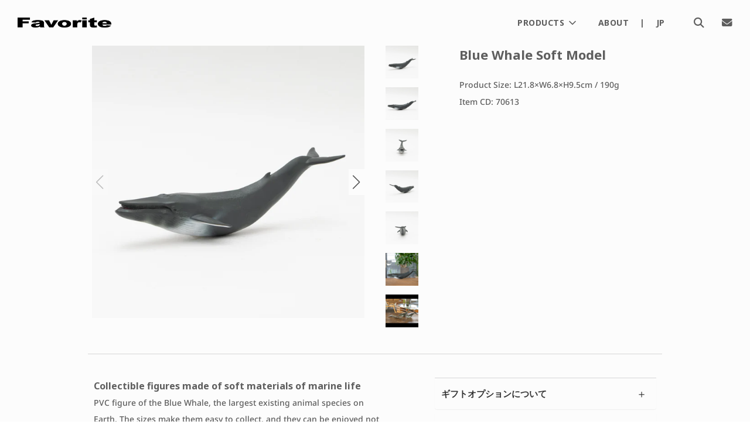

--- FILE ---
content_type: text/html; charset=UTF-8
request_url: https://e-favorite.net/contents/favorite-scene/form/records/log.php
body_size: 2951
content:
status,date,filename,email,model,comment,UA,
0,"2024-03-28 17:23:18","202403281723180.jpg","lazycamera@gmail.com","fd-358","コメントコ","Mozilla/5.0 (Macintosh; Intel Mac OS X 10_15_7) AppleWebKit/605.1.15 (KHTML, like Gecko) Version/17.4 Safari/605.1.15",
0,"2024-03-28 21:21:25","202403282121250.jpg","inouehajime@icloud.com","fd-358","comment","Mozilla/5.0 (Macintosh; Intel Mac OS X 10_15_7) AppleWebKit/605.1.15 (KHTML, like Gecko) Version/17.4 Safari/605.1.15",
0,"2024-03-29 11:20:17","202403291120170.jpg","lazycamera@gmail.com","fd-358","commentん","Mozilla/5.0 (Macintosh; Intel Mac OS X 10_15_7) AppleWebKit/605.1.15 (KHTML, like Gecko) Version/17.4 Safari/605.1.15",
0,"2024-03-29 18:57:00","202403291857000.jpg","lazycamera@gmail.com","fd-358","楽しそうな様子が伝わってきます。","Mozilla/5.0 (Macintosh; Intel Mac OS X 10_15_7) AppleWebKit/605.1.15 (KHTML, like Gecko) Version/17.4 Safari/605.1.15",
0,"2024-03-29 22:05:52","202403292205520.jpg","mail@lazycamera.com","fd-358","","Mozilla/5.0 (Macintosh; Intel Mac OS X 10_15_7) AppleWebKit/605.1.15 (KHTML, like Gecko) Version/17.4 Safari/605.1.15",
0,"2024-04-22 21:01:18","202404222101180.JPG","lazycamera@mac.com","","","Mozilla/5.0 (Macintosh; Intel Mac OS X 10_15_7) AppleWebKit/605.1.15 (KHTML, like Gecko) Version/17.4 Safari/605.1.15",
0,"2024-04-26 15:29:40","202404261529400.jpg","domoto@e-favorite.net","","","Mozilla/5.0 (Macintosh; Intel Mac OS X 10_15_7) AppleWebKit/537.36 (KHTML, like Gecko) Chrome/123.0.0.0 Safari/537.36",
0,"2024-04-30 17:50:50","202404301750500.jpg","sbr149@gmail.com","","","Mozilla/5.0 (Macintosh; Intel Mac OS X 10_15_7) AppleWebKit/537.36 (KHTML, like Gecko) Chrome/124.0.0.0 Safari/537.36",
0,"2024-05-01 09:41:46","202405010941460.jpg","sbr149@gmail.com","fd-326","大迫力のギガノトサウルス！","Mozilla/5.0 (Macintosh; Intel Mac OS X 10_15_7) AppleWebKit/537.36 (KHTML, like Gecko) Chrome/124.0.0.0 Safari/537.36",
0,"2024-05-10 14:26:03","202405101426030.jpg","sfukutomi@e-favorite.net","","","Mozilla/5.0 (Macintosh; Intel Mac OS X 10_15_7) AppleWebKit/537.36 (KHTML, like Gecko) Chrome/124.0.0.0 Safari/537.36",
0,"2024-05-20 18:26:55","202405201826550.jpg","domoto@e-favorite.net","","","Mozilla/5.0 (Macintosh; Intel Mac OS X 10_15_7) AppleWebKit/537.36 (KHTML, like Gecko) Chrome/123.0.0.0 Safari/537.36",
1,"2024-05-22 21:11:29","202405222111280.jpg","lythronax@softbank.ne.jp","fdw-028","ナイスアイディア！背景と組み合わせてジュラ紀の海を泳ぐ姿を再現。","Mozilla/5.0 (Linux; Android 12; LP-01 Build/S1012; wv) AppleWebKit/537.36 (KHTML, like Gecko) Version/4.0 Chrome/125.0.6422.53 Mobile Safari/537.36 YJApp-ANDROID jp.co.yahoo.android.yjtop/3.169.0",
1,"2024-06-27 16:09:26","202406271609250.jpg","lythronax@softbank.ne.jp","fdw-023","背景の色とも相まって大迫力のギガノトサウルス！","Mozilla/5.0 (Linux; Android 12; LP-01 Build/S1012; wv) AppleWebKit/537.36 (KHTML, like Gecko) Version/4.0 Chrome/126.0.6478.71 Mobile Safari/537.36 YJApp-ANDROID jp.co.yahoo.android.yjtop/3.171.1",
1,"2024-06-29 10:50:17","202406291050170.jpg","hktmeic1023@icloud.com","fm-303","青い海でジャンプするバンドウイルカを連想させる素敵な一枚。","Mozilla/5.0 (Linux; Android 10; K) AppleWebKit/537.36 (KHTML, like Gecko) Chrome/126.0.0.0 Safari/537.36",
1,"2024-06-29 10:51:55","202406291051550.jpg","hktmeic1023@icloud.com","fm-304","ベルーガとバンドウイルカの出会い。海の中でもこんな光景を見てみたいですね。","Mozilla/5.0 (Linux; Android 10; K) AppleWebKit/537.36 (KHTML, like Gecko) Chrome/126.0.0.0 Safari/537.36",
1,"2024-07-20 14:01:04","202407201401040.jpeg","marie0candy@icloud.com","fd-351","ティラノサウルスと寝るときも一緒に。悪い夢もきっとやっつけてくれるはず！","Mozilla/5.0 (iPhone; CPU iPhone OS 17_5_1 like Mac OS X) AppleWebKit/605.1.15 (KHTML, like Gecko) Mobile/15E148 YJApp-IOS jp.co.yahoo.ipn.appli/4.117.0",
1,"2024-07-22 15:28:31","202407221528310.jpg","lythronax@softbank.ne.jp","fdw-019","見上げた角度がかっこいい空の王者ケツァルコアトルス！","Mozilla/5.0 (Linux; Android 12; LP-01 Build/S1012; wv) AppleWebKit/537.36 (KHTML, like Gecko) Version/4.0 Chrome/126.0.6478.186 Mobile Safari/537.36 YJApp-ANDROID jp.co.yahoo.android.yjtop/3.173.0",
1,"2024-08-26 22:33:54","202408262233540.jpg","lythronax@softbank.ne.jp","fdw-015","始祖鳥の滑空した姿を再現。はたして始祖鳥は飛べたのでしょうか？","Mozilla/5.0 (Linux; Android 12; LP-01 Build/S1012; wv) AppleWebKit/537.36 (KHTML, like Gecko) Version/4.0 Chrome/127.0.6533.103 Mobile Safari/537.36 YJApp-ANDROID jp.co.yahoo.android.yjtop/3.175.0",
0,"2024-10-14 15:10:57","202410141510570.jpg","on-k-toku@softbank.ne.jp","","","Mozilla/5.0 (Linux; Android 10; K) AppleWebKit/537.36 (KHTML, like Gecko) Chrome/129.0.0.0 Mobile Safari/537.36",
1,"2024-12-20 11:14:12","202412201114120.jpg","sakaeoie@gmail.com","fd-316","カーペットに横たわるスピノサウルス。お昼寝をしている猫のようですね。","Mozilla/5.0 (Linux; Android 10; K) AppleWebKit/537.36 (KHTML, like Gecko) Chrome/131.0.0.0 Mobile Safari/537.36",
1,"2024-12-22 03:42:22","202412220342220.jpeg","sachiro@hotmail.com","dm-351","個性が光るブルー系カスタムカラーのティラノサウルス！","Mozilla/5.0 (iPhone; CPU iPhone OS 16_7_10 like Mac OS X) AppleWebKit/605.1.15 (KHTML, like Gecko) Version/16.6 Mobile/15E148 Safari/604.1",
1,"2024-12-22 03:48:22","202412220348220.jpeg","sachiro@hotmail.com","fdp-711","それぞれのミニ恐竜が、個性的にペイントされています！","Mozilla/5.0 (iPhone; CPU iPhone OS 16_7_10 like Mac OS X) AppleWebKit/605.1.15 (KHTML, like Gecko) Version/16.6 Mobile/15E148 Safari/604.1",
1,"2024-12-27 15:47:17","202412271547170.jpeg","mshkinmt@me.com","fm-307-308-309-311-312set","何故だかキングペンギンがリーダーに見えてきます。","Mozilla/5.0 (iPhone; CPU iPhone OS 18_3 like Mac OS X) AppleWebKit/605.1.15 (KHTML, like Gecko) Version/18.3 Mobile/15E148 Safari/604.1",
0,"2024-12-27 18:49:08","202412271849080.jpg","mshkinmt@me.com","","","Mozilla/5.0 (Linux; Android 10; K) AppleWebKit/537.36 (KHTML, like Gecko) Chrome/131.0.0.0 Mobile Safari/537.36",
0,"2024-12-27 18:50:38","202412271850380.jpg","mshkinmt@me.com","","","Mozilla/5.0 (Linux; Android 10; K) AppleWebKit/537.36 (KHTML, like Gecko) Chrome/131.0.0.0 Mobile Safari/537.36",
0,"2025-03-08 09:17:04","202503080917040.jpg","t.kobayashi@goodguy-brothers.co.jp","","","Mozilla/5.0 (Windows NT 10.0; Win64; x64) AppleWebKit/537.36 (KHTML, like Gecko) Chrome/133.0.0.0 Safari/537.36 Edg/133.0.0.0",
0,"2025-03-08 09:17:27","202503080917270.jpg","t.kobayashi@goodguy-brothers.co.jp","","","Mozilla/5.0 (Windows NT 10.0; Win64; x64) AppleWebKit/537.36 (KHTML, like Gecko) Chrome/133.0.0.0 Safari/537.36 Edg/133.0.0.0",
0,"2025-03-08 09:17:59","202503080917590.jpg","t.kobayashi@goodguy-brothers.co.jp","","","Mozilla/5.0 (Windows NT 10.0; Win64; x64) AppleWebKit/537.36 (KHTML, like Gecko) Chrome/133.0.0.0 Safari/537.36 Edg/133.0.0.0",
1,"2025-04-05 08:11:01","202504050811010.jpg","lythronax@softbank.ne.jp","fdw-209","ミニモデルのサイズ感にピッタリのジオラマ表現ですね。","Mozilla/5.0 (iPad; CPU OS 14_0 like Mac OS X) AppleWebKit/605.1.15 (KHTML, like Gecko) CriOS/85.0.4183.109 Safari/604.1 YJApp-ANDROID jp.co.yahoo.android.ybrowser/3.59.3.1",
1,"2025-04-11 11:41:22","202504111141210.jpg","oosawa.kengo@gmail.com","fdw-213","本物の植物を使った見事なレイアウト！どこに隠れているかわかりますか？","Mozilla/5.0 (Windows NT 10.0; Win64; x64) AppleWebKit/537.36 (KHTML, like Gecko) Chrome/135.0.0.0 Safari/537.36",
1,"2025-04-23 13:52:34","202504231352340.jpg","lythronax@softbank.ne.jp","fp-007","海中からジャンプする瞬間を再現した迫力ある一枚。","Mozilla/5.0 (Linux; Android 12; LP-01 Build/S1012; wv) AppleWebKit/537.36 (KHTML, like Gecko) Version/4.0 Chrome/135.0.7049.100 Mobile Safari/537.36 YJApp-ANDROID jp.co.yahoo.android.yjtop/3.192.1",
1,"2025-05-03 20:24:43","202505032024420.jpg","lythronax@softbank.ne.jp","fdw-205","背景とあわせると恐竜時代の空気感が伝わってきます。","Mozilla/5.0 (Linux; Android 12; LP-01 Build/S1012; wv) AppleWebKit/537.36 (KHTML, like Gecko) Version/4.0 Chrome/135.0.7049.111 Mobile Safari/537.36 YJApp-ANDROID jp.co.yahoo.android.yjtop/3.192.1",
1,"2025-08-16 09:42:08","202508160942080.jpeg","shingo.yamamura@gmail.com","fdp-706","塗り分けてペイントされたカラフルなアンキロサウルス。","Mozilla/5.0 (iPhone; CPU iPhone OS 18_6_0 like Mac OS X) AppleWebKit/605.1.15 (KHTML, like Gecko) CriOS/136.0.7103.91 Mobile/15E148 Safari/604.1",
0,"2025-09-14 13:21:53","202509141321530.jpg","lythronax@softbank.ne.jp","","","Mozilla/5.0 (Linux; Android 10; K) AppleWebKit/537.36 (KHTML, like Gecko) Chrome/140.0.0.0 Mobile Safari/537.36",
1,"2025-09-21 19:04:56","202509211904560.jpg","tanakei.exile.1314@gmail.com","fdp-711","ペイント恐竜が、恐竜の島で大暴れ！","Mozilla/5.0 (iPhone; CPU iPhone OS 18_7 like Mac OS X) AppleWebKit/605.1.15 (KHTML, like Gecko) Version/18.7 Mobile/15E148 Safari/604.1",
1,"2025-09-23 13:20:56","202509231320560.jpg","lythronax@softbank.ne.jp","ff-001","海面からの光に照らされたシーラカンス。威風堂々とした姿ですね。","Mozilla/5.0 (Linux; Android 15; A501SH Build/S526H; wv) AppleWebKit/537.36 (KHTML, like Gecko) Version/4.0 Chrome/140.0.7339.51 Mobile Safari/537.36 YJApp-ANDROID jp.co.yahoo.android.yjtop/3.202.0",
1,"2025-09-23 13:21:47","202509231321470.jpg","lythronax@softbank.ne.jp","fdw-016","海中で大きく口を開けたモササウルス。狙う獲物は何なのか！","Mozilla/5.0 (Linux; Android 15; A501SH Build/S526H; wv) AppleWebKit/537.36 (KHTML, like Gecko) Version/4.0 Chrome/140.0.7339.51 Mobile Safari/537.36 YJApp-ANDROID jp.co.yahoo.android.yjtop/3.202.0",
1,"2025-11-04 16:51:30","202511041651300.jpg","lythronax@softbank.ne.jp","fdw-014","水中を悠々と泳ぐスピノサウルス！背景の水泡が効果的ですね。","Mozilla/5.0 (Linux; Android 15; A501SH Build/S7310; wv) AppleWebKit/537.36 (KHTML, like Gecko) Version/4.0 Chrome/141.0.7390.122 Mobile Safari/537.36 YJApp-ANDROID jp.co.yahoo.android.yjtop/3.205.1",


--- FILE ---
content_type: text/css
request_url: https://f-favorite.net/cdn/shop/t/81/assets/custom.product.scss.css?v=122764233197426957901763682138
body_size: 3850
content:
@charset "UTF-8";.shg-box{position:relative;display:-webkit-box;display:flex;width:100%;-webkit-box-orient:vertical;-webkit-box-direction:normal;flex-direction:column;-webkit-box-flex:1;flex:1}.shg-box>.shg-box-content{z-index:4;position:relative}.shg-box-vertical-align-wrapper,.shg-box-vertical-center-wrapper{display:-webkit-box;display:flex;width:100%}.shg-box-vertical-align-top{-webkit-box-pack:start;justify-content:flex-start}.shg-box-vertical-align-center,.shg-box-vertical-center{-webkit-box-pack:center;justify-content:center}.shg-box-vertical-align-bottom{-webkit-box-pack:end;justify-content:flex-end}.shg-box-overlay{position:absolute;top:0;left:0;right:0;bottom:0;z-index:3;pointer-events:none}.shg-box-video-wrapper{position:absolute;top:0;left:0;right:0;bottom:0;overflow:hidden;z-index:-1}#product-mainbox{margin:0;padding:0;min-height:50px}#product-mainbox>.shg-box-overlay{background-color:#fff;opacity:0}#product-mainbox.shg-box.shg-c{-webkit-box-pack:center;justify-content:center}#product-upper-hr{margin-top:-25px;margin-bottom:0;padding-top:0;padding-bottom:0}#product-upper-hr hr{border:0;width:100%;border-top:1px solid #d5d6d7}.shg-rich-text{overflow-wrap:break-word}.shg-rich-text img{margin:0 20px}@media (max-width: 768px){.shg-rich-text img{display:block;float:none!important;margin:0 auto}}.shg-default-text-content *:first-child{margin-top:0}.shg-default-text-content{text-align:left}.shg-default-text-content p,.shg-default-text-content h1,.shg-default-text-content h2,.shg-default-text-content h3,.shg-default-text-content h4,.shg-default-text-content h5,.shg-default-text-content h6,.shg-default-text-content address,.shg-default-text-content pre,.shg-default-text-content div,.shg-default-text-content ol,.shg-default-text-content ul{background-color:transparent;border:0;border-radius:0;color:#000;font-family:inherit;font-style:normal;margin-bottom:0;padding:0;text-align:left;text-transform:none}.shg-default-text-content a{background-color:inherit;color:inherit;cursor:pointer;font-family:inherit;font-style:inherit;text-decoration:underline;text-transform:inherit}.shg-default-text-content strong,.shg-default-text-content em{background-color:inherit;color:inherit;font-family:inherit;font-size:inherit;letter-spacing:inherit;line-height:inherit;text-align:inherit;text-transform:inherit}.shg-default-text-content em{font-weight:inherit}.shg-default-text-content strong{font-style:inherit;font-weight:700}.shg-default-text-content ::-moz-selection,.shg-default-text-content *::-moz-selection{background:#accef7}.shg-default-text-content ::selection,.shg-default-text-content *::selection{background:#accef7}.shg-default-text-content p{font-size:1em;font-weight:400;letter-spacing:-.005em;line-height:1.714;margin-top:.6em}.shg-default-text-content h1{font-size:1.714em;font-weight:500;letter-spacing:-.01em;line-height:1.166;margin-top:.67em}.shg-default-text-content h2{font-size:1.43em;font-weight:500;letter-spacing:-.01em;line-height:1.2;margin-top:.83em}.shg-default-text-content h3{font-size:1.142em;font-weight:500;letter-spacing:-.008em;line-height:1.5;margin-top:1em}.shg-default-text-content h4{font-size:1em;font-weight:600;letter-spacing:-.006em;line-height:1.428;margin-top:1.33em}.shg-default-text-content h5{font-size:.857em;font-weight:600;letter-spacing:-.003em;line-height:1.333;margin-top:1.43em}.shg-default-text-content h6{font-size:.785em;font-weight:600;letter-spacing:-.003em;line-height:1.454;margin-top:1.42em;text-transform:uppercase}.shg-default-text-content ul{list-style:disc}.shg-default-text-content ol{list-style:decimal}.shg-default-text-content ul,.shg-default-text-content ol{-webkit-margin-after:1em;margin-block-end:1em;-webkit-margin-before:1em;margin-block-start:1em;margin-bottom:0;-webkit-margin-end:0;margin-inline-end:0;-webkit-margin-start:0;margin-inline-start:0;margin-top:0;-webkit-padding-start:40px;padding-inline-start:40px}.shg-default-text-content li{font-size:1em;font-weight:400;letter-spacing:-.005em;line-height:1;list-style:inherit;margin-top:.67em}.shg-default-text-content pre{font-family:monospace;font-size:1em;font-weight:400;letter-spacing:-.005em;line-height:1.714;margin-top:1em;white-space:pre-wrap;word-break:normal}.shg-default-text-content address{font-size:1em;font-style:italic;font-weight:400;letter-spacing:-.005em;line-height:1.714;margin-top:0}.shg-default-text-content div{font-size:1em;font-weight:400;letter-spacing:-.005em;line-height:1.714;margin-bottom:0;margin-top:.67em}#product-text{margin-bottom:10px;margin-right:0;padding:0}#product-spec{padding-left:0;padding-right:0}.shogun-accordion-wrapper .shogun-accordion{margin-bottom:0;border-radius:4px}.shogun-accordion{margin-bottom:20px;border-radius:4px;box-shadow:0 1px 1px #0000000d;overflow:hidden}.shogun-accordion-wrapper .shogun-accordion+.shogun-accordion{margin-top:5px}.shogun-accordion-header{display:-webkit-box;display:flex;-webkit-box-align:center;align-items:center;-webkit-box-pack:justify;justify-content:space-between;position:relative}.shogun-accordion-heading{color:#333;border-bottom:0;border-top-left-radius:3px;border-top-right-radius:3px;cursor:pointer}.shogun-accordion-title{margin:0!important;padding:0!important;cursor:pointer;text-decoration:none;-webkit-box-flex:1;flex:1;-webkit-user-select:none;-moz-user-select:none;-ms-user-select:none;user-select:none}.shogun-accordion-body{display:none;opacity:1;-webkit-transition:opacity .5s linear;transition:opacity .5s linear}.shogun-accordion-body p{padding-left:10px}.shogun-accordion-body.shogun-accordion-active{display:block;opacity:1;visibility:visible}.shogun-accordion-icon{display:-webkit-box;display:flex;-webkit-box-pack:center;justify-content:center;-webkit-box-align:center;align-items:center;margin-left:1.2em}.shogun-accordion-icon>span{-webkit-transition:.3s -webkit-transform;transition:.3s -webkit-transform;transition:.3s transform;transition:.3s transform,.3s -webkit-transform;position:absolute;right:0;font-size:1.2em}.shogun-accordion-icon.shogun-icon-chevron>span:after{content:"\25b8"}.shogun-accordion.shogun-accordion-active>.shogun-accordion-heading .shogun-accordion-icon.shogun-icon-chevron>span{-webkit-transform:rotate(90deg);transform:rotate(90deg)}.shogun-accordion-icon.shogun-icon-plus>span:after{content:"\ff0b"}.shogun-accordion.shogun-accordion-active>.shogun-accordion-heading .shogun-accordion-icon.shogun-icon-plus>span{-webkit-transform:rotate(-225deg);transform:rotate(-225deg)}#product-accordion{margin-bottom:20px;padding:0 10px;opacity:1}.shogun-accordion-wrapper{border-top:1px solid #eee}#product-accordion>.shogun-accordion-wrapper>.shogun-accordion{border:1px solid #fcfcfc}#product-accordion>.shogun-accordion-wrapper>.shogun-accordion>.shogun-accordion-heading{background:#fcfcfc;padding:15px 15px 15px 10px}#product-accordion>.shogun-accordion-wrapper>.shogun-accordion>.shogun-accordion-heading>.shogun-accordion-header>.shogun-accordion-icon>span{color:#333}#product-accordion>.shogun-accordion-wrapper>.shogun-accordion>.shogun-accordion-body{background-color:#fcfcfc;border-top:1px solid #fcfcfc}#product-accordion>.shogun-accordion-wrapper>.shogun-accordion>.shogun-accordion-heading>.shogun-accordion-header>.shogun-accordion-title{color:#333;text-align:left;font-size:15px}#product-accordion>.shogun-accordion-wrapper>.shogun-accordion>.shogun-accordion-heading .shogun-accordion-icon{font-size:15px}#product-notice-text,#product-about-model-text,.shogun-accordion-body .shg-c{padding:15px 15px 15px 10px}#product-accordion{padding:15px 0}.shogun-table-wrapper{overflow:auto}.shogun-table-wrapper th,.shogun-table-wrapper td{border:none!important;padding:0}table.shogun-table{width:100%;max-width:100%;border-collapse:collapse;border-style:hidden}thead.shogun-table-column-container{font-weight:700}td.shogun-table-column{padding:10px}td.shogun-table-row{padding:10px;min-height:45px;width:50%}td.shogun-table-column:only-child,td.shogun-table-row:only-child{width:100%}@media (max-width: 767px){#product-btn-table-wrapper{margin-top:10px;margin-bottom:10px}}#product-btn-table-wrapper .shogun-table-wrapper{overflow:auto;border:0px solid #D5D6D7;border-radius:0}#product-btn-table-wrapper table.shogun-table{margin:0;padding:0}#product-btn-table-wrapper td.shogun-table-column{background-color:#fcfcfc;padding:0;text-align:center}#product-btn-table-wrapper td.shogun-table-row{background-color:#fcfcfc;padding:3px}#product-btn-table-wrapper td.shogun-table-column,#product-btn-table-wrapperproduct-btn-table-wrapper td.shogun-table-row{border:0px solid #D5D6D7}.shg-btn.shg-cse,.shg-btn.shg-cse:hover,.shg-btn.shg-cse:focus{color:#fff}#product-btn-table-wrapper .shg-btn{cursor:pointer;box-sizing:border-box;padding-left:5px!important;padding-right:5px!important;min-width:auto;width:100%}.shg-btn.shg-btn-stretch{display:block}.shg-btn:not(.shg-btn-stretch){display:inline-block}.shg-btn-wrapper.shg-align-left{text-align:left}.shg-btn-wrapper.shg-align-center{text-align:center}.shg-btn-wrapper.shg-align-right{text-align:right}#product-btn-interview{padding:10px 25px;border-top-width:1px;border-left-width:1px;border-bottom-width:1px;border-right-width:1px;border-color:#333;border-style:solid;border-radius:0;background-color:#fcfcfc;text-align:center;text-decoration:none;color:#333}#product-btn-interview:hover{background-image:url(none)!important;background-repeat:no-repeat!important;background-color:#fcfcfc!important;text-decoration:none!important;color:#6e7073!important;hover-type:color!important}#product-btn-interview:active{background-image:url(none)!important;background-repeat:no-repeat!important;background-color:#fcfcfc!important;text-decoration:none!important;hover-type:color!important;color:#6e7073!important}@media (max-width: 767px){#product-btn-interview{margin-top:0;margin-bottom:0;padding:10px 0}}#product-btn-interview.shg-btn{color:#333;font-size:14px;font-weight:700;font-family:Noto Sans;display:block}#product-btn-creature{padding:10px 47px;border-top-width:1px;border-left-width:1px;border-bottom-width:1px;border-right-width:1px;border-color:#333;border-style:solid;border-radius:0;background-color:#fcfcfc;text-align:center;text-decoration:none;color:#333}#product-btn-creature:hover{background-image:url(none)!important;background-repeat:no-repeat!important;background-color:#fcfcfc!important;text-decoration:none!important;color:#6e7073!important;hover-type:color!important}#product-btn-creature:active{background-image:url(none)!important;background-repeat:no-repeat!important;background-color:#fcfcfc!important;text-decoration:none!important;hover-type:color!important;color:#6e7073!important}@media (max-width: 767px){#product-btn-creature{margin:0;padding:10px 25px}}#product-btn-creature.shg-btn{color:#333;font-size:14px;font-weight:700;font-family:Noto Sans;display:block}@media (max-width: 767px){#product-btn-creature.shg-btn{color:#333;font-size:14px;font-weight:700;font-family:Noto Sans;display:block}}#product-lower-hr{margin-top:0;margin-bottom:0}#product-lower-hr hr{border:0;width:100%;border-top:1px solid #d5d6d7}.shg-c:before,.shg-c:after{content:" ";display:table}.shogun-root{z-index:1;position:relative;isolation:isolate}.shogun-root iframe{display:initial}@media (max-width: 1024px){.shg-c,.shg-box{background-attachment:scroll!important}}#mc_embed_signup .clear{width:auto!important;height:auto!important;visibility:visible!important}.shg-clearfix:after{content:"";display:block;clear:both}.shogun-image{max-width:100%;min-height:inherit;max-height:inherit;display:inline!important;border:0;vertical-align:middle}.shg-fw{margin-left:calc(50% - 50vw);width:100vw}.shg-fw .shg-fw{margin-left:auto;margin-right:auto;width:100%}div[data-shg-lightbox-switch]{cursor:pointer}.shg-lightbox{position:fixed;z-index:999999;left:0;top:0;width:100%;height:100%;overflow:hidden;background-color:#000;background-color:#000000d9}.shg-lightbox.hidden{display:none!important}.shg-lightbox .shg-lightbox-content{position:absolute;top:50%;left:50%;-webkit-transform:translate(-50%,-50%);transform:translate(-50%,-50%);width:100%;text-align:center}.shg-lightbox .shg-lightbox-close{position:absolute;right:0;padding:5px 0;color:#fff;font-size:45px;margin-right:10px;line-height:30px;-webkit-user-select:none;-moz-user-select:none;-ms-user-select:none;user-select:none;cursor:pointer;z-index:1}.shg-lightbox .shg-lightbox-image-container{padding:25px}.shg-lightbox .shg-lightbox-image{margin:auto;max-height:90vh;max-width:100%}.shg-lightbox .shg-lightbox-close:hover,.shg-lightbox .shg-lightbox-close:focus{color:#a2a2a2;text-decoration:none;cursor:pointer}.shg-lightbox .shg-lightbox-nav{cursor:pointer;position:absolute;top:50%;width:35px;height:100px;background-size:contain;background-repeat:no-repeat;background-position:center;-webkit-transform:translate(0%,-50%);transform:translateY(-50%);z-index:1}.shg-lightbox .shg-lightbox-nav.hidden{display:none!important}.shg-lightbox .shg-lightbox-nav.shg-nav-left{left:0;background-image:url([data-uri])}.shg-lightbox .shg-lightbox-nav.shg-nav-right{right:0;background-image:url([data-uri])}@media screen and (min-width: 769px){.shg-lightbox .shg-lightbox-image-container{padding:50px}}.shogun-lazyload:not([src]),.shogun-lazyloading:not([src]){opacity:0}.shogun-lazyloaded{opacity:1;-webkit-transition:opacity .3s;transition:opacity .3s}.money small,#ProductPrice small{font-size:14px}.product-details-wrapper{padding-top:0}.product-details-wrapper .short{width:38%;float:left;clear:left;margin-right:2%}.product-details-wrapper .long{width:60%;float:left}.product-details-wrapper .full{width:100%;clear:both}.spb-select select{width:100%}h1.product-details-product-title{margin:0 0 30px}.product-details-product-title .badge-new{margin-bottom:8px;position:relative;top:0}.product-details-product-title-span{display:block;position:relative}@media screen and (max-width: 768px){.product-details-wrapper{padding-left:15px!important;padding-right:15px!important}}#AddToCart{padding-left:0!important;padding-right:0!important}#AddToCart.disabled{background:var(--primary-btn-bg-hover-color)}.btn.klaviyo-bis-trigger{padding:12px 30px}@media screen and (min-width: 1200px){#AddToCart,.btn.klaviyo-bis-trigger{width:240px!important}}@media screen and (min-width: 768px){.btn.klaviyo-bis-trigger{max-width:300px}}@media screen and (max-width: 767px){.btn.klaviyo-bis-trigger{width:50%!important}}@media screen and (max-width: 480px){.btn.klaviyo-bis-trigger{width:100%!important;max-width:300px}}.product-box-interview h3,.product-box-creature h3,.product-box-interview p,.product-box-creature p,.product-box-interview dl{color:#5e5e5e!important}.product-box-interview dl{margin:2rem 0}.product-box-interview dt{margin:.5rem 0;font-weight:700}.product-box-interview dt:before{content:"\2014\2014"}.product-box-interview dd{margin:.5rem 0 1rem}.product-box-interview h4.underline{font-size:13px;border-bottom:2px solid #999;padding-bottom:5px;margin-top:60px;margin-bottom:20px;color:#5e5e5e!important}.product-box-interview h3 small{font-size:13px}.product-box-creature h3{margin-bottom:20px}.product-box-creature h3 span{font-size:16px;display:block;margin-left:.1rem}@media screen and (max-width: 640px){#lightcase-overlay{background:#fff}#lightcase-case{text-shadow:none}.lightcase-icon-close{color:#aaa!important}.product-box-creature{width:85%;margin-left:auto;margin-right:auto}}@media only screen and (min-width: 769px){.product-medias__with-thumbnails.product-medias__with-thumbnails--left .product-medias__thumbnails,.product-medias__with-thumbnails.product-medias__with-thumbnails--right .product-medias__thumbnails{width:9.4%}}.label-red-text{color:#c00;font-weight:700}.swiper-pagination-bullets{margin-top:10px}.swiper-button--next,.swiper-button--prev{background:none;color:var(--text-color);box-shadow:none;background-size:contain;background-position:center center}.swiper-button--next:hover,.swiper-button--next:active,.swiper-button--next:focus,.swiper-button--prev:hover,.swiper-button--prev:active,.swiper-button--prev:focus{box-shadow:none!important}.swiper-button--next:hover,.swiper-button--prev:hover{cursor:pointer}.swiper-button--prev{left:-35px;background-image:url([data-uri])}.swiper-button--prev i:before{content:none}.swiper-button--next{right:-35px;background-image:url([data-uri])}.swiper-button--next i:before{content:none}@media screen and (max-width: 768px){.swiper-button--prev{left:0}.swiper-button--next{right:0}}#product-spec-alt{margin-top:30px}#product-upper-hr{margin-left:30px;margin-right:30px;margin-bottom:5px}.product-box-left{float:left;width:56%;padding:0 40px}.product-box-right{float:right;width:44%;padding:0 40px}#product-accordion{padding-top:0}#s-36051b42-0d85-4b6a-a74a-161ac634508f,.product-box-right+div{margin-left:30px;margin-right:30px;clear:both}#s-36051b42-0d85-4b6a-a74a-161ac634508f hr,.product-box-right+div hr{border-top:1px solid #d5d6d7}@media screen and (max-width: 768px){#product-upper-hr{margin-left:0;margin-right:0}.product-box-left,.product-box-right{float:none;width:100%;padding:0 10px}#s-36051b42-0d85-4b6a-a74a-161ac634508f{margin-left:0;margin-right:0}}#product-upper-hr hr,#s-36051b42-0d85-4b6a-a74a-161ac634508f hr{margin:15px 0}.tabs{border-bottom:1px solid #d5d6d7;margin-bottom:30px!important}.tabs li{margin-bottom:0;margin-right:30px!important;position:relative;width:8rem;font-size:14px}.tabs li i{margin-right:1rem}.product-box-creature{width:100%}@media screen and (max-width: 1080px){.tabs li{margin-right:20px!important;width:auto;font-size:13px}.tabs li i{margin-right:.5rem}.tabs li:last-child{margin-right:0!important}}@media screen and (max-width: 992px){.tabs li{font-size:12px;margin-right:15px!important}}@media screen and (max-width: 320px){.hide-on-xsmall{display:none}.tabs li i{margin-right:.2rem}}.tabs a{text-decoration:none;display:block;padding:6px 0!important;text-align:center;border-bottom:3px solid #fcfcfc;color:#afafaf!important}.tabs a.active{border-bottom-color:#5e5e5e!important;text-decoration:none!important;color:#5e5e5e!important}.tabs a:hover{text-decoration:none!important;color:#5e5e5e!important}.tab{display:none}.tab p,.tab dl,.shogun-accordion-body p{font-family:Noto Sans,sans-serif!important}.tab:first-child{display:block}#product-detail p{margin-bottom:0}#product-accordion{padding-top:39px!important}.product-box-creature h3,.product-box-interview h3{font-size:16px;margin-top:35px!important}.shogun-accordion-wrapper{border-top-color:#d5d6d7}.shogun-accordion{border-radius:0}.tab .underline{border-bottom:1px solid #d5d6d7!important}.iStock-wrapper{background:#f9f9f9;border:1px solid #E7E7E7;display:none;padding:20px 20px 10px;margin:10px 0}.iStock-wrapper h2{font-size:20px;margin:0 0 10px}.iStock-notifyTxt{margin-bottom:10px}.iStock-availability{display:none;margin-bottom:10px}.iStock-availability label{color:#6f0000;font-weight:400}.iStock-availability span{color:#6d6d6d}.iStock-fields{max-width:480px}input.iStock-email-id{display:inline-block;vertical-align:top;border:1px solid #CCCCCC;background:#fff;padding:5px;margin:0 2% 10px 0;width:67%}input.iStock-notify-btn{display:inline-block;vertical-align:top;border:1px solid #666666;background:#666;padding:5px 10px;margin:0 0 10px;color:#fff;cursor:pointer}input.iStock-notify-btn:hover{background:#666}.iStock-msg{display:none;color:#333;font-size:14px}.iStock-msg.iStock-error{color:#e10101}.en .product-box-interview h3,.en .product-box-creature h3{font-size:21px;margin-top:1rem!important}.en #product-accordion{padding-top:20px!important}.en #product-text{margin-top:20px!important}.en h3.page--subtitle,.en #shopify-section-template--product--recommendations,.en #shopify-section-template--product--recently-viewed{display:none}.product-description.product-description_full-width{padding-bottom:0}.product-favorite-scene{padding:0 30px 30px;margin:0 0 50px;text-align:center;border-bottom:1px solid #d5d6d7}.product-favorite-scene h2{border-bottom:1px solid #d5d6d7;padding:0 0 15px}.product-favorite-scene .btn{padding:15px 40px}.product-favorite-scene .fs-slider{margin:30px -10px}.product-favorite-scene .fs-slider .slide{margin:0 10px}.product-favorite-scene .fs-slider .slide img{aspect-ratio:1 / 1;object-fit:cover}.product-favorite-scene .fs-slider .banner{margin:0 10px}@media screen and (max-width: 767px){.product-favorite-scene{padding:0 0 30px}}.swiper-button-next,.swiper-button-prev{background:#fcfcfc}.swiper-button-prev{left:0}.swiper-button-next{right:0}.swiper-button-next:after,.swiper-button-prev:after{font-size:24px;color:#555}
/*# sourceMappingURL=/cdn/shop/t/81/assets/custom.product.scss.css.map?v=122764233197426957901763682138 */


--- FILE ---
content_type: text/javascript; charset=utf-8
request_url: https://f-favorite.net/en/products/fm-903.js
body_size: 1313
content:
{"id":4111288336436,"title":"Blue Whale Soft Model","handle":"fm-903","description":"\u003cdiv class=\"shogun-root\"\u003e\n\u003cdiv class=\"shg-box-vertical-align-wrapper\"\u003e\n\u003cdiv class=\"shg-box shg-c\" id=\"product-mainbox\"\u003e\n\u003cdiv class=\"shg-box-overlay\"\u003e\u003c\/div\u003e\n\u003cdiv class=\"shg-box-content\"\u003e\n\u003cdiv id=\"product-upper-hr\" class=\"shg-c \"\u003e\u003chr\u003e\u003c\/div\u003e\n\u003cdiv id=\"product-text\" class=\"shg-c \"\u003e\n\u003cdiv class=\"shg-rich-text shg-theme-text-content\"\u003e\n\u003cp\u003e\u003cspan style=\"font-size: 16px; font-family: 'Noto Sans';\"\u003e\u003cstrong\u003eCollectible figures made of soft materials of marine life\u003cbr\u003e\u003c\/strong\u003e\u003cspan style=\"font-size: 14px;\"\u003ePVC figure of the  Blue Whale, the largest existing animal species on Earth. The sizes make them easy to collect, and they can be enjoyed not only for play but also for display.\u003c\/span\u003e\u003c\/span\u003e\u003c\/p\u003e\n\u003c\/div\u003e\n\u003c\/div\u003e\n\u003cdiv id=\"product-spec\" class=\"shg-c \"\u003e\n\u003cdiv class=\"shg-rich-text shg-theme-text-content\"\u003e\n\u003cp style=\"line-height: 14px;\"\u003e\u003cspan style=\"font-family: 'Noto Sans';\"\u003eProduct Size: L21.8×W6.8×H9.5cm \/ 190g\u003c\/span\u003e\u003c\/p\u003e\n\u003cp style=\"line-height: 14px;\"\u003e\u003cspan style=\"font-family: 'Noto Sans';\"\u003eItem CD: 70613\u003c\/span\u003e\u003c\/p\u003e\n\u003c\/div\u003e\n\u003c\/div\u003e\n\u003cdiv id=\"product-accordion\" class=\"shg-c test \"\u003e\n\u003cdiv class=\"shogun-accordion-wrapper\" data-multi=\"true\"\u003e\n\u003cdiv class=\"shogun-accordion\"\u003e\n\u003cdiv class=\"shogun-accordion-heading\"\u003e\n\u003cdiv class=\"shogun-accordion-header\"\u003e\n\u003ch4 class=\"shogun-accordion-title\"\u003eAbout Soft Model\u003c\/h4\u003e\n\u003cdiv class=\"shogun-accordion-icon shogun-icon-plus\"\u003e\u003cspan\u003e\u003c\/span\u003e\u003c\/div\u003e\n\u003c\/div\u003e\n\u003c\/div\u003e\n\u003cdiv class=\"shogun-accordion-body\"\u003e\n\u003cdiv id=\"product-about-model-text\" class=\"shg-c \"\u003e\n\u003cdiv class=\"shg-rich-text shg-theme-text-content\"\u003e\n\u003cp\u003e\u003cspan style=\"font-family: 'Noto Sans';\"\u003eA soft figure made of soft material that is hard to break. The size is easy to hold in your hands, and the rich lineup makes it an easy product to collect.\u003c\/span\u003e\u003c\/p\u003e\n\u003c\/div\u003e\n\u003c\/div\u003e\n\u003c\/div\u003e\n\u003c\/div\u003e\n\u003cdiv class=\"shogun-accordion\"\u003e\n\u003cdiv class=\"shogun-accordion-heading\"\u003e\n\u003cdiv class=\"shogun-accordion-header\"\u003e\n\u003ch4 class=\"shogun-accordion-title\"\u003eMaterials, Notes\u003c\/h4\u003e\n\u003cdiv class=\"shogun-accordion-icon shogun-icon-plus\"\u003e\u003cspan\u003e\u003c\/span\u003e\u003c\/div\u003e\n\u003c\/div\u003e\n\u003c\/div\u003e\n\u003cdiv class=\"shogun-accordion-body\"\u003e\n\u003cdiv id=\"product-notice-text\" class=\"shg-c \"\u003e\n\u003cdiv class=\"shg-rich-text shg-theme-text-content\"\u003e\n\u003cp\u003eMaterial: ATBC-PVC Age range: 7 years old and up\u003cbr\u003e●Please do not give to children under the target age group, as they may accidentally swallow the product or be injured. ●Please be careful when handling the figures, as some of them may be sharp in order to reproduce real creatures realistically. Please be careful when handling. ●Please do not play with the figures in a violent manner. ●Do not use or store near fire or heaters.\u003c\/p\u003e\n\u003c\/div\u003e\n\u003c\/div\u003e\n\u003c\/div\u003e\n\u003c\/div\u003e\n\u003c\/div\u003e\n\u003c\/div\u003e\n\u003cdiv id=\"product-btn-table-wrapper\" class=\"shg-c \"\u003e\n\u003cdiv class=\"shogun-table-wrapper\"\u003e\n\u003ctable class=\"shogun-table\"\u003e\n\u003cthead class=\"shogun-table-column-container\"\u003e\n\u003ctr\u003e\n\u003ctd class=\"shogun-table-column\"\u003e\u003c\/td\u003e\n\u003ctd class=\"shogun-table-column\"\u003e\u003c\/td\u003e\n\u003c\/tr\u003e\n\u003c\/thead\u003e\n\u003ctbody\u003e\n\u003ctr class=\"shogun-table-row-container\"\u003e\n\u003ctd class=\"shogun-table-row\"\u003e\n\u003cdiv id=\"s-95ac277d-cbb1-40be-95aa-446fc8499ca7-btn-wrapper\" class=\"shg-c shg-btn-wrapper shg-align-center\"\u003e\u003ca id=\"product-btn-creature\" class=\"shg-btn shg-cse \" href=\"#blue_whale\"\u003e About biology \u003c\/a\u003e\u003c\/div\u003e\n\u003c\/td\u003e\n\u003c\/tr\u003e\n\u003c\/tbody\u003e\n\u003c\/table\u003e\n\u003c\/div\u003e\n\u003c\/div\u003e\n\u003cdiv id=\"s-36051b42-0d85-4b6a-a74a-161ac634508f\" class=\"shg-c \"\u003e\u003chr\u003e\u003c\/div\u003e\n\u003c\/div\u003e\n\u003c\/div\u003e\n\u003c\/div\u003e\n\u003c\/div\u003e","published_at":"2019-09-19T15:10:57+09:00","created_at":"2019-09-19T15:10:57+09:00","vendor":"Favorite","type":"ソフトモデル","tags":["海洋生物"],"price":132000,"price_min":132000,"price_max":132000,"available":false,"price_varies":false,"compare_at_price":null,"compare_at_price_min":0,"compare_at_price_max":0,"compare_at_price_varies":false,"variants":[{"id":30129352704052,"title":"Default Title","option1":"Default Title","option2":null,"option3":null,"sku":"70613","requires_shipping":true,"taxable":true,"featured_image":null,"available":false,"name":"Blue Whale Soft Model","public_title":null,"options":["Default Title"],"price":132000,"weight":0,"compare_at_price":null,"inventory_management":"shopify","barcode":"4571279380149","requires_selling_plan":false,"selling_plan_allocations":[]}],"images":["\/\/cdn.shopify.com\/s\/files\/1\/0244\/6127\/9284\/products\/70613_t_001.jpg?v=1574844403","\/\/cdn.shopify.com\/s\/files\/1\/0244\/6127\/9284\/products\/70613_t_002.jpg?v=1574844561","\/\/cdn.shopify.com\/s\/files\/1\/0244\/6127\/9284\/products\/70613_t_003.jpg?v=1574844563","\/\/cdn.shopify.com\/s\/files\/1\/0244\/6127\/9284\/products\/70613_t_004.jpg?v=1574844563","\/\/cdn.shopify.com\/s\/files\/1\/0244\/6127\/9284\/products\/70613_t_005.jpg?v=1574844563","\/\/cdn.shopify.com\/s\/files\/1\/0244\/6127\/9284\/products\/70613_t_006.jpg?v=1579077089","\/\/cdn.shopify.com\/s\/files\/1\/0244\/6127\/9284\/products\/70612_t_007_a484195e-7890-47ee-85a4-9cb39ee94f19.jpg?v=1579077089"],"featured_image":"\/\/cdn.shopify.com\/s\/files\/1\/0244\/6127\/9284\/products\/70613_t_001.jpg?v=1574844403","options":[{"name":"Title","position":1,"values":["Default Title"]}],"url":"\/en\/products\/fm-903","media":[{"alt":null,"id":5791005769780,"position":1,"preview_image":{"aspect_ratio":1.0,"height":2000,"width":2000,"src":"https:\/\/cdn.shopify.com\/s\/files\/1\/0244\/6127\/9284\/products\/70613_t_001.jpg?v=1574844403"},"aspect_ratio":1.0,"height":2000,"media_type":"image","src":"https:\/\/cdn.shopify.com\/s\/files\/1\/0244\/6127\/9284\/products\/70613_t_001.jpg?v=1574844403","width":2000},{"alt":null,"id":5791005835316,"position":2,"preview_image":{"aspect_ratio":1.0,"height":2000,"width":2000,"src":"https:\/\/cdn.shopify.com\/s\/files\/1\/0244\/6127\/9284\/products\/70613_t_002.jpg?v=1574844561"},"aspect_ratio":1.0,"height":2000,"media_type":"image","src":"https:\/\/cdn.shopify.com\/s\/files\/1\/0244\/6127\/9284\/products\/70613_t_002.jpg?v=1574844561","width":2000},{"alt":null,"id":5791005802548,"position":3,"preview_image":{"aspect_ratio":1.0,"height":2000,"width":2000,"src":"https:\/\/cdn.shopify.com\/s\/files\/1\/0244\/6127\/9284\/products\/70613_t_003.jpg?v=1574844563"},"aspect_ratio":1.0,"height":2000,"media_type":"image","src":"https:\/\/cdn.shopify.com\/s\/files\/1\/0244\/6127\/9284\/products\/70613_t_003.jpg?v=1574844563","width":2000},{"alt":null,"id":5791005900852,"position":4,"preview_image":{"aspect_ratio":1.0,"height":2000,"width":2000,"src":"https:\/\/cdn.shopify.com\/s\/files\/1\/0244\/6127\/9284\/products\/70613_t_004.jpg?v=1574844563"},"aspect_ratio":1.0,"height":2000,"media_type":"image","src":"https:\/\/cdn.shopify.com\/s\/files\/1\/0244\/6127\/9284\/products\/70613_t_004.jpg?v=1574844563","width":2000},{"alt":null,"id":5791005868084,"position":5,"preview_image":{"aspect_ratio":1.0,"height":2000,"width":2000,"src":"https:\/\/cdn.shopify.com\/s\/files\/1\/0244\/6127\/9284\/products\/70613_t_005.jpg?v=1574844563"},"aspect_ratio":1.0,"height":2000,"media_type":"image","src":"https:\/\/cdn.shopify.com\/s\/files\/1\/0244\/6127\/9284\/products\/70613_t_005.jpg?v=1574844563","width":2000},{"alt":null,"id":6119699808308,"position":6,"preview_image":{"aspect_ratio":1.0,"height":2000,"width":2000,"src":"https:\/\/cdn.shopify.com\/s\/files\/1\/0244\/6127\/9284\/products\/70613_t_006.jpg?v=1579077089"},"aspect_ratio":1.0,"height":2000,"media_type":"image","src":"https:\/\/cdn.shopify.com\/s\/files\/1\/0244\/6127\/9284\/products\/70613_t_006.jpg?v=1579077089","width":2000},{"alt":null,"id":6119699775540,"position":7,"preview_image":{"aspect_ratio":1.0,"height":2000,"width":2000,"src":"https:\/\/cdn.shopify.com\/s\/files\/1\/0244\/6127\/9284\/products\/70612_t_007_a484195e-7890-47ee-85a4-9cb39ee94f19.jpg?v=1579077089"},"aspect_ratio":1.0,"height":2000,"media_type":"image","src":"https:\/\/cdn.shopify.com\/s\/files\/1\/0244\/6127\/9284\/products\/70612_t_007_a484195e-7890-47ee-85a4-9cb39ee94f19.jpg?v=1579077089","width":2000}],"requires_selling_plan":false,"selling_plan_groups":[]}

--- FILE ---
content_type: text/javascript
request_url: https://f-favorite.net/cdn/shop/t/81/assets/custom.lib.csv.js?v=117879250873318724631711709592
body_size: -425
content:
function csvToArray(str,noHeader=!1,quote='"',delimiter=","){const headers=str.split(`
`)[0].split(delimiter);return str.slice(str.indexOf(`
`)+1).split(/\n|\r\n|\r/).map(function(row){const values=row.split(quote+delimiter+quote);return headers.reduce(function(obj,header,i){const v=values[i].replaceAll('"',"");return noHeader?obj.push(v):obj[header]=v,obj},noHeader?[]:{})})}
//# sourceMappingURL=/cdn/shop/t/81/assets/custom.lib.csv.js.map?v=117879250873318724631711709592


--- FILE ---
content_type: text/csv
request_url: https://f-favorite.net/cdn/shop/t/81/assets/product-creature-en.csv?v=84680448139263859461710813158&_=1770048205432
body_size: 19181
content:
ID<>ç”Ÿç‰©å<><>åˆ†é¡ž<>ã‚µã‚¤ã‚º<>åœ°è³ªæ™‚ä»£<>èª¬æ˜Ž
tyrannosaurus<>ãƒ†ã‚£ãƒ©ãƒŽã‚µã‚¦ãƒ«ã‚¹<>Tyrannosaurus<>Theropoda / Tyrannosauria<>å…¨é•·12ã€œ14ãƒ¡ãƒ¼ãƒˆãƒ«<>Late Cretaceous<>"One of the most popular dinosaurs and one of the largest terrestrial carnivores ever. Its mandible was huge compared to other theropods, and its bite was quite powerful. Its teeth had characteristic serrations, a structure suitable for tearing the flesh of its prey. Their forelimbs were degenerated and they had only two fingers, which at first glance looks poor, but their strength was strong enough to hold down their prey."
triceratops<>ãƒˆãƒªã‚±ãƒ©ãƒˆãƒ—ã‚¹<>Triceratops<>Ornithischia / Platyhelminthes / Ceratopsidae<>å…¨é•·7ã€œ9ãƒ¡ãƒ¼ãƒˆãƒ«<>Late Cretaceous<>"It was one of the largest horned dinosaurs that lived in the late Cretaceous period of the Mesozoic Era, and is highly famous together with Tyrannosaurus. There are various theories about the function of the three horns and the frill extending from the back of the head to the top of the neck, which were used for intimidation and defense against predators, territorial competition among the same species, and courtship."
spinosaurus<>ã‚¹ãƒ”ãƒŽã‚µã‚¦ãƒ«ã‚¹<>Spinosaurus<>Theropoda / Eutheropoda / Spinosauria<>å…¨é•·13ã€œ15ãƒ¡ãƒ¼ãƒˆãƒ«<>Early to Late Cretaceous<>"Its most distinctive feature is the 1.8-meter-high ""sail"" on its back, which is thought to have been used to regulate body temperature, intimidate enemies, and appeal to the opposite sex. The fossil specimen, which was unearthed in 1912, was lost in an air raid during World War II, and research has stagnated."
ankylosaurus<>ã‚¢ãƒ³ã‚­ãƒ­ã‚µã‚¦ãƒ«ã‚¹<>Ankylosaurus<>Ornithischia / Curculioniformes / Ankylosauria<>å…¨é•·11ãƒ¡ãƒ¼ãƒˆãƒ«<>Cretaceous Period<>"The largest and most representative of the armored dragons. The entire back side from the neck to the tail was covered with numerous bony plates and spines. The skull was also thick and sturdy, with a triangular horn protruding from the back of the head. The tip of the tail had a hammer-like hard bone, which is thought to be a defense against attacks by carnivorous dinosaurs. Their teeth were very small and poor, and they are thought to have swallowed soft leaves whole and absorbed them into their bodies."
brachiosaurus<>ãƒ–ãƒ©ã‚­ã‚ªã‚µã‚¦ãƒ«ã‚¹<>Brachiosaurus<>Neuroptera / Chordata / Brachiosauridae<>å…¨é•·22ãƒ¡ãƒ¼ãƒˆãƒ«<>Late Jurassic Period<>"One of the largest herbivorous dinosaurs for which an almost complete full-body skeleton exists. Its forelimbs are longer than its hind limbs, it slopes from the shoulders to the waist, and its tail is short, all of which distinguish it from other theropods. It was once thought to have lived in water, but it is now thought to have been terrestrial because it had no diaphragm in its chest and its lungs were crushed by water pressure, preventing it from breathing."
pteranodon<>ãƒ—ãƒ†ãƒ©ãƒŽãƒ‰ãƒ³<>Pteranodon<>Pterosauria / Pteranodonidae<>ç¿¼é–‹é•·7ãƒ¡ãƒ¼ãƒˆãƒ«<>Late Cretaceous<>"It is the most famous pterosaur and the first pterosaur to be discovered in North America. The back of the head (forehead in humans) is characterized by an elongated, torsel-like shape, with the largest skull reaching 1.8 meters in length. The largest skull can reach 1.8 meters in length. Two types of skulls (Longiceps and Sternbergi) are recognized by their shape. It is thought to have flown like a glider on an updraft."
stegosaurus<>ã‚¹ãƒ†ã‚´ã‚µã‚¦ãƒ«ã‚¹_<>Stegosaurus<>Ornithischia / Platyhelminthes / Stegosauridae<>å…¨é•·9ãƒ¡ãƒ¼ãƒˆãƒ«<>Late Jurassic Period<>"The largest and most famous of the swordsongosaurs. Swordsosaurids are characterized by two rows of bony plates from the back to the tail, and the four spines at the tip of the tail were wielded for defense. Stegosaurus can be identified by the large rhombus or triangle-shaped bony plates on its back. The head is particularly small compared to the large body, and the brain is small (about 30 grams)."
feathered_trex<>ç¾½æ¯›ãƒ†ã‚£ãƒ©ãƒŽã‚µã‚¦ãƒ«ã‚¹<>Feathered T. rex<>Theropoda / Tyrannosauria<>å…¨é•·12ã€œ14ãƒ¡ãƒ¼ãƒˆãƒ«<>Late Cretaceous<>"One of the most popular dinosaurs and one of the largest terrestrial carnivores of all time. The recent discovery of a new species within the Tyrannosauridae family with traces of feathers has led to the belief that Tyrannosaurus also had feathers. However, feathers are thought to have covered only part of the body, as body temperature rises too high when the entire body is covered with feathers, and scaly fossils have been found."
styracosaurus<>ã‚¹ãƒ†ã‚£ãƒ©ã‚³ã‚µã‚¦ãƒ«ã‚¹<>Styracosaurus<>Ornithischia / Platyhelminthes / Ceratopsidae<>å…¨é•·5ã€œ5.5ãƒ¡ãƒ¼ãƒˆãƒ«<>Late Cretaceous<>"A species of horned dinosaur that lived in the Late Cretaceous. The frill on the back of the head had six large spikes, with a row of smaller spikes below them. It also had one huge horn on the tip of its snout. The skeletal part of the frill has two large openings to reduce weight, so the spikes and frill are thought to have served more as a threat to predators and other males than as a weapon to defend against predator attacks."
pachycephalosaurus<>ãƒ‘ã‚­ã‚±ãƒ•ã‚¡ãƒ­ã‚µã‚¦ãƒ«ã‚¹<>Pachycephalosaurus<>Ornithischia / Pachycephalosauria / Pachycephalosauridae<>å…¨é•·4ã€œ10ãƒ¡ãƒ¼ãƒˆãƒ«<>Late Cretaceous<>"Pachycephalosaurus, which lived in North America and Asia during the Cretaceous period, is a member of the so-called stony-headed dinosaurs, and is the largest species among them. The thick, raised bones on the top of the head are characteristic of this dinosaur, which is thought to have been used for head-butting, but some believe it was merely visual. A full-body skeleton other than the skull of Pachycephalosaurus has never been found, and its full extent has never been fully determined."
plesiosaurus<>ãƒ—ãƒ¬ã‚·ã‚ªã‚µã‚¦ãƒ«ã‚¹<>Plesiosaurus<>Pelycosauria / Plesiosauria / Plesiosauridae<>å…¨é•·3ã€œ5ãƒ¡ãƒ¼ãƒˆãƒ«<>Early Jurassic Period<>"It was a type of chief dragon that flourished from the Late Triassic to the Early Jurassic. Its body was short and sturdy, and it swam with large, oar-like limbs. Gastroliths were located between the ribs and are thought to have served as weights for buoyancy and center-of-gravity positioning. The eyes are located on the upper side of the head like a stingray, and when the mouth is closed, the upper and lower sharp teeth cross each other outside the mouth, which is consistent with the characteristics of reptiles that feed mainly on fish."
allosaurus<>ã‚¢ãƒ­ã‚µã‚¦ãƒ«ã‚¹<>Allosaurus<>Theropoda / Platyhelminthes / Allosauria<>å…¨é•·9ã€œ14ãƒ¡ãƒ¼ãƒˆãƒ«<>Late Jurassic Period<>"One of the largest carnivorous dinosaurs representing the Jurassic period. Fossils of at least 60 individuals, ranging from young to adults, have been found in North America. Its appearance is characterized by the hump-like protrusion above its eyes, a large head over 1 meter long, thick and strong hind legs, and well-developed forelegs. It had a large head and a long, straight, massive tail that balanced its body well."
parasaurolophus<>ãƒ‘ãƒ©ã‚µã‚¦ãƒ­ãƒ­ãƒ•ã‚¹<>Parasaurolophus<>Ornithischia / Ornithopoda / Hadrosauridae<>å…¨é•·10ãƒ¡ãƒ¼ãƒˆãƒ«<>Late Cretaceous<>"Its most distinctive feature is the long, curved crest that extends from the back of its head, which is thought to have been over a meter long. These scorpions were once thought to serve as a snorkel to breathe in air when swimming underwater, but are now variously interpreted as a device for producing a special voice, a special mechanism for developing a sense of smell, or a feature for identifying species."
velociraptor<>ãƒ´ã‚§ãƒ­ã‚­ãƒ©ãƒ—ãƒˆãƒ«<>Velociraptor<>Theropoda / Platyhelminthes / Dromaeosauridae<>å…¨é•·1.8ã€œ2ãƒ¡ãƒ¼ãƒˆãƒ«<>Late Cretaceous<>"It was a small dinosaur belonging to the theropod class that inhabited Mongolia and China during the Late Cretaceous period. Its most distinctive feature is the huge claw on the second toe of its hind limbs, which is thought to have been used as a weapon to capture and kill prey. <br> <br>In addition, traces of feathers have been found in recently discovered fossils, raising the possibility that Velociraptor was a feathered dinosaur."
archaeopteryx<>ã‚¢ãƒ¼ã‚±ã‚ªãƒ—ãƒ†ãƒªã‚¯ã‚¹/å§‹ç¥–é³¥<>Archaeopteryx<>Archaeopteryx / Ancestral birds / Ancestral bird family<>å…¨é•·30ã€œ50ã‚»ãƒ³ãƒãƒ¡ãƒ¼ãƒˆãƒ«<>Late Jurassic Period<>"It is a primitive avian species that combines the characteristics of birds, such as feathers and wind feathers covering its entire body, and the characteristics of theropod dinosaurs, such as sharp teeth on its beak, clawed forelegs, and a long, bony tail. However, it is biologically close to reptiles and is not considered to be a direct ancestor of modern birds. It is thought that it used its long, strong legs to glide across the ground before taking off."
mosasaurus<>ãƒ¢ã‚µã‚µã‚¦ãƒ«ã‚¹<>Mosasaurus<>Reptilia / Platyhelminthes / Mosasauridae<>å…¨é•· 12.5ã€œ18ãƒ¡ãƒ¼ãƒˆãƒ«<>Late Cretaceous<>"It is one of the largest members of the Mosasauridae family that thrived in the seas during the Late Cretaceous period. It is a marine reptile characterized by its crocodile-like head, barrel-shaped and streamlined body, and finely evolved limbs. <br>The head has a double-jointed jaw that allows the mouth to open wide, and it is thought that they swallowed their prey whole. In recent years, research on the closely related species Platecarpus has indicated that it may have had shark-like crescent-shaped caudal fins."
fukuiraptor<>ãƒ•ã‚¯ã‚¤ãƒ©ãƒ—ãƒˆãƒ«<>Fukuiraptor<>Theropoda / Platyhelminthes / Allosauria<>å…¨é•·4.2ãƒ¡ãƒ¼ãƒˆãƒ«<>Early Cretaceous<>"It was the first carnivorous dinosaur discovered in Japan for which a full-body skeleton was reconstructed. It was once thought to be a close relative of the Thin Raptor that inhabited China during the late Jurassic period, but recently a theory has been put forward that it was a Megaraptor, an evolved type of allosaurid, based on features such as large hand claws and long hind limbs suitable for running."
fukuisaurus<>ãƒ•ã‚¯ã‚¤ã‚µã‚¦ãƒ«ã‚¹<>Fukuisaurus<>Ornithischia / Ornithopoda / Iguanodontia<>å…¨é•·4.7ãƒ¡ãƒ¼ãƒˆãƒ«<>Early Cretaceous<>"The first full-body skeleton of a dinosaur discovered in Japan was reconstructed in 1989, and fossils of its backbone, tail, and teeth were discovered during excavations that began in 1989. It was named as a new species of dinosaur in 2003."
fukuivenator<>ãƒ•ã‚¯ã‚¤ãƒ™ãƒŠãƒ¼ãƒˆãƒ«<>Fukuivenator<>Theropoda / Platyhelminthes/ Maniraptoriformes<>å…¨é•·2.5ãƒ¡ãƒ¼ãƒˆãƒ«<>Early Cretaceous<>"Fukuibenator, which means Fukui hunter, is a new species of small theropod, about 2.5 meters long, that lived in the Early Cretaceous period. About 70% of its bones, including the skull, have been identified. It is thought to have been omnivorous, as its teeth were conical and lacked serrations. Based on the analysis of the shape of the inner ear reconstructed by CT scan, it is thought that it had a relatively good sense of balance and hearing among dinosaurs."
fukuititan<>ãƒ•ã‚¯ã‚¤ãƒ†ã‚£ã‚¿ãƒ³<>Fukuititan<>Sauropoda / Titanosauriformes<>å…¨é•·ç´„10ãƒ¡ãƒ¼ãƒˆãƒ«<>Early Cretaceous<>"It was the first dinosaur to be given a scientific name as a theropod discovered in Japan. It has features different from other theropods, such as a long metacarpal bone (about 48% of the radius) and a slightly widened sciatic tip. Although its taxonomic position is not clear due to the small number of parts found, it is considered to be a primitive member of the Titanosauriformes, which include the famous Brachiosaurus and others."
koshisaurus<>ã‚³ã‚·ã‚µã‚¦ãƒ«ã‚¹<>Koshisaurus<>Ornithischia / Ornithopoda / Iguanodontia<>å…¨é•·ç´„3ãƒ¡ãƒ¼ãƒˆãƒ«<>Early Cretaceous<>"It belongs to the same Iguanodon group as Fukuisaurus, but is a different genus of dinosaur with different maxillary features. The discovered individual was found to be a juvenile (child) based on the bone tissue. The discovery of Koshisaurus is important evidence that Fukui Prefecture in the Early Cretaceous period was a rich environment inhabited by several species of Iguanodon, including Fuquisaurus."
carnotaurus<>ã‚«ãƒ«ãƒŽã‚¿ã‚¦ãƒ«ã‚¹<>Carnotaurus<>Theropoda / Platyhelminthes / Aberisauridae<>å…¨é•·8ã€œ9ãƒ¡ãƒ¼ãƒˆãƒ«<>Late Cretaceous<>"Its scientific name, Carnotaurus, means ""carnivorous bull"" and is derived from the bull-like horns above its eyes. Fossils of skin impressions as well as nearly complete skeletons have been found, making it a valuable resource for understanding the appearance of large carnivorous dinosaurs. The head has an extremely short snout compared to other theropods, and is almost the same in length and height. In contrast to its long hind limbs, which were suitable for running, its forelimbs were very degenerate, and although it had four fingers, the palms of its hands were always articulated inward."
iguanodon<>ã‚¤ã‚°ã‚¢ãƒŽãƒ‰ãƒ³<>Iguanodon<>Ornithischia / Ornithopoda / Iguanodonidae<>å…¨é•·7ã€œ9ãƒ¡ãƒ¼ãƒˆãƒ«<>Early Cretaceous<>"It was discovered in the early days of dinosaur research and was the earliest dinosaur to be named by G. Mantell of England (1825). Its scientific name (meaning ""iguana tooth"") was given because of its resemblance to an iguana. It is characterized by spike-shaped thumbnails on its forelimbs, and its footprints suggest that it often walked on all fours. In Japan, a large number of fossils of Iguanodon teeth have been found in the Tedori Group in Ishikawa and Fukui Prefectures."
quetzalcoatlus<>ã‚±ãƒ„ã‚¡ãƒ«ã‚³ã‚¢ãƒˆãƒ«ã‚¹<>Quetzalcoatlus<>Pterosauriformes / Pterodactyla / Asdaridae<>å…¨é•·10ã€œ11ãƒ¡ãƒ¼ãƒˆãƒ«<>Late Cretaceous<>"It was one of the largest pterosaurs ever known, and lived in the Late Cretaceous period. Its bones were hollowed out to reduce its weight, and it is estimated to have been the same size as a living giraffe, but much lighter in weight. Based on the fossil footprints, it is thought that it walked on four legs on the ground, and when it flew, it stood on four legs on the ground and used its long front legs as an axis to jump off with great force like a pole vaulter."
diplodocus<>ãƒ‡ã‚£ãƒ—ãƒ­ãƒ‰ã‚¯ã‚¹<>Diplodocus<>Sauropoda / Diplodocidae<>å…¨é•·25ã€œ30ãƒ¡ãƒ¼ãƒˆãƒ«<>Late Jurassic Period<>"A large herbivorous dinosaur that inhabited the North American continent during the Late Jurassic period. It had shorter forelimbs than other theropods, and its neck and head were close to the ground. This suggests that it fed not only on arboreal plants but also on short plants by straining them with the comb-like teeth in front of its mouth. The long tail, which is more than half the length of the body, has as many as 80 caudal vertebrae and is thought to have swung from side to side like a whip to protect itself from carnivorous dinosaurs."
tarbosaurus<>ã‚¿ãƒ«ãƒœã‚µã‚¦ãƒ«ã‚¹<>Tarbosaurus<>Theropoda / Tyrannosauria<>å…¨é•·9ã€œ12ãƒ¡ãƒ¼ãƒˆãƒ«<>Late Cretaceous<>"It was one of the largest dinosaurs in the Tyrannosauridae family that lived in Asia during the Late Cretaceous period. Its skull was narrower than that of Tyrannosaurus. The skull is narrower than that of Tyrannosaurus, and the width of the skull is narrower on the left and right sides, so it is thought that the eyes did not face forward and that stereoscopic vision was not possible. Because of its similarity in size and shape, there is a strong belief that it belonged to the same genus as Tyrannosaurus, but this is denied by many scholars because of its slightly smaller body size, skull width of only two-thirds that of Tyrannosaurus, and short forelimbs."
killer_whale<>ã‚·ãƒ£ãƒ<>Killer Whale<>Cetacea / Milidae / Orca<>å…¨é•·ç´„8ãƒ¡ãƒ¼ãƒˆãƒ«<>"Arctic Ocean, Antarctic Ocean, Pacific Ocean, Atlantic Ocean, Indian Ocean"<>"It is found in almost all waters of the world. <br>The body is stocky and torpedo-shaped, with a black body color, white belly, and oval-shaped white spots behind and above the eyes. <br>They have a wide range of feeding habits, with some groups eating only fish and others eating everything from birds to mammals such as whales. <br>They are known to engage in strategic predatory behavior in groups."
humpback_whale<>ã‚¶ãƒˆã‚¦ã‚¯ã‚¸ãƒ©<>Humpback Whale<>Cetacea / Fin Whales / Humpback Whales<>å…¨é•·ç´„13ãƒ¡ãƒ¼ãƒˆãƒ«<>"Arctic Ocean, Antarctic Ocean, Pacific Ocean, Atlantic Ocean, Indian Ocean"<>"Humpback whales are a type of baleen whale that has an organ called a baleen plate instead of teeth. When a baleen whale takes in a school of krill or other plankton with the seawater in its mouth, it lets only the seawater out through the gaps in its baleen plates and eats the plankton that remains in its mouth. In addition to plankton, they often eat small fish such as sardines."
blue_whale<>ã‚·ãƒ­ãƒŠã‚¬ã‚¹ã‚¯ã‚¸ãƒ©<>Blue whale<>Balaenoptera / Balaenoptera / Baird's beaked whale<>å…¨é•·ç´„30ãƒ¡ãƒ¼ãƒˆãƒ«<>Northern and Southern Hemispheres and Indian Ocean<>"Head broad, with a U-shaped maxilla and a short median ridge. Dorsal fin small (less than 0.25 m), situated 3/4 of the way down the front of the body. Body color dark grayish blue with light speckles. Pectoral fins spiny, with white undersides. Beard plates (less than 0.9 m) dark black, with rough bristles, 270-400 on each side. Rostrums (55-88) reaching at least to the navel. <br>Pelagic, but often found in coastal areas and shallow water. Migratory. Migrating, alone or in groups of two or three."
sperm_whale<>ãƒžãƒƒã‚³ã‚¦ã‚¯ã‚¸ãƒ©<>Sperm whale<>Cetacea / Sperm Whales / Sperm Whales<>å…¨é•·ç´„17ãƒ¡ãƒ¼ãƒˆãƒ«<>"Arctic Ocean, Antarctic Ocean, Pacific Ocean, Atlantic Ocean, Indian Ocean"<>"Sperm whales are the largest of the beaked whale species. Its huge head and wrinkles on its body surface are very distinctive compared to other beaked whale species. They are capable of diving to depths of up to 2,000 meters for up to two hours straight. <BR>The secret of such high diving ability lies in the contents of its large head. When diving, the brain oil is cooled by seawater to make it solid, and when surfacing, it is warmed by blood to dissolve the oil, thereby regulating the specific gravity of the body. <br>They eat mainly squid, and are said to sometimes fight giant squid up to 10 meters in length."
bottlenose_dolphin<>ãƒãƒ³ãƒ‰ã‚¦ã‚¤ãƒ«ã‚«<>Bottlenose Dolphin<>Cetacea / Myrmecidae / Hand dolphins<>å…¨é•·ç´„4ãƒ¡ãƒ¼ãƒˆãƒ«<>Cold to subtropical waters of the world<>"The body shape is stocky. The beak is thick and well-defined. Dorsal fin moderately high, sickle-shaped, situated almost in the middle of the body. Pectoral fins tapering. Body color gray to black on dorsal surface, becoming whiter on ventral surface. The upper jaw has 20 to 26 teeth, and the lower jaw has 18 to 24 teeth on each side. In the south, it may be found in bays and estuaries."
beluga<>ãƒ™ãƒ«ãƒ¼ã‚¬<>Beluga<>Cetacea / Narwhals / Beluga whales<>å…¨é•·ç´„5ãƒ¡ãƒ¼ãƒˆãƒ«<>Arctic and sub-Arctic regions<>"Body shape round, head small, with globular melons, and a well-moving neck. Beak short. Body color dark gray as a child, becoming grayish-white or white as it grows. The upper jaw has 8 to 11 teeth and the lower jaw has 8 to 9 teeth on each side. Distributed along the coast of bays, estuaries and rivers. Migration takes place along these. In winter, they are found in offshore areas near pack ice."
pacific_white_slided_dolphin<>ã‚«ãƒžã‚¤ãƒ«ã‚«<>Pacific White-sided Dolphin<>Cetacea / Myrmecidae / Camaelidae<>å…¨é•·ç´„2ãƒ¡ãƒ¼ãƒˆãƒ«<>Deep waters of the northern North Pacific<>"Head short, with short beak. Pectoral fins long, tapering to a point. Dorsal fin situated almost in the middle of the body, high, sickle-shaped, and color-coded as a sickle blade. Body color pattern distinct, with black dorsal surface, grayish-white areas on the body around the pectoral fins, and striped whitish areas along the body. Ventral surface white. Rostrum black, with blackish stripes running from mouth to pectoral fins. Generally pelagic. Also distributed in deep water along the coast. Forms large schools."
scalloped_hammerhead<>ã‚¢ã‚«ã‚·ãƒ¥ãƒ¢ã‚¯ã‚¶ãƒ¡<>Scalloped Hammerhead<>Migratory lizard sharks / Carcharhinidae / Carcharhinus<>å…¨é•·ç´„4ãƒ¡ãƒ¼ãƒˆãƒ«<>"Near the coasts of the world's tropical, subtropical, and temperate zones"<>"The ""hammer"" of the head has an indentation in the middle, and both eyes of the beak project forward. Appears near the coast in tropical, subtropical, and temperate zones around the world. It inhabits water depths from the surface to 275 meters. <br>It has been pointed out that the population is declining, but the details are not known. However, it is reported that the number of hammerhead sharks in the Northwest Atlantic has decreased by 89% as a result of overfishing."
humpback_wrasse<>ãƒŠãƒãƒ¬ã‚ªãƒ³ãƒ•ã‚£ãƒƒã‚·ãƒ¥<>Humpback Wrasse<>Perciformesidae / Perciformes<>å…¨é•·ç´„2ãƒ¡ãƒ¼ãƒˆãƒ«<>Wakayama Prefecture and southwards to the Indo-Pacific region<>"The maximum length of the fish is 2 meters, making it the largest of the wrasse family. Its forehead is swollen and looks like a bump. It is called the Napoleon Fish because the bump resembles a Napoleon's hat. They are also said to be sensitive to people, so they are not often seen in the sea."
whale_shark<>ã‚¸ãƒ³ãƒ™ã‚¨ã‚¶ãƒ¡<>Whale Shark<>Rhincodonta / Rhincodontidae / Rhincodontidae<>å…¨é•·ç´„20ãƒ¡ãƒ¼ãƒˆãƒ«<>Temperate and tropical regions of the world. Coastal and open ocean<>"The whale shark is the largest fish in the world, belonging to the family Rhincodontidae. <br>The whale shark is the largest shark species in the world, and was named for the pattern on its body, which resembles a zinbei. <br>They have an extremely docile personality. <br>They are also very timid and vulnerable to changes in their environment. <BR>They are also called whale sharks."
great_white_shark<>ãƒ›ãƒ›ã‚¸ãƒ­ã‚¶ãƒ¡<>Great White Shark<>Lamniformes / Lamniformes / Lamniformes Sharks<>å…¨é•·ç´„8ãƒ¡ãƒ¼ãƒˆãƒ«<>"Subtropical, subarctic"<>"Its Japanese name comes from the fact that its temporal area is white. The average length of the fish is about 4 to 5 meters, but there may be individuals up to 8 meters in length and weighing over 3,000 kg. It is a stout, streamlined, spindle-shaped fish with a dark gray to black dorsal surface and a white ventral surface. When looking from dorsal to ventral, the body coloration is clearly separated by a single line rather than a gradation. It can swim at a considerable speed at a moment's notice, with a maximum swimming speed of 25 to 35 kilometers per hour."
polar_bear<>ãƒ›ãƒƒã‚­ãƒ§ã‚¯ã‚°ãƒž<>Polar Bear<>Cetacea / Bears / Bears<>å…¨é•·ç´„2ãƒ¡ãƒ¼ãƒˆãƒ«<>"Northern North America, northern Eurasia, and the Arctic"<>"They are often called polar bears because their entire body appears to be covered with white fur. It is the largest species in the bear family. They vary in size depending on their habitat, with the population in the Chukchi Sea in Russia being the largest. <br>Polar bears inhabit ice floes and coastal areas, moving south in winter as the ice floes move south, and north in summer. In some areas, they build well-ventilated dens to escape direct sunlight, weather and external enemies. <br>The head is smaller than that of other bear species, but it has a long neck. They also have short auricles, which are adapted to cold climates. Their long necks and small, streamlined heads are considered adaptations for swimming, allowing them to swim in icy waters for hours. They also have the best eyesight of all bears. <br>This is the most carnivorous of the omnivorous bears, with more specialized teeth than brown bears."
king_penguin<>ã‚­ãƒ³ã‚°ãƒšãƒ³ã‚®ãƒ³<>King Penguin<>Penguins / Penguinidae / Open-eyed penguins<>ä½“é•·ç´„90ã‚»ãƒ³ãƒãƒ¡ãƒ¼ãƒˆãƒ«<>"A sub-Antarctic island located in the South Atlantic and Indian Oceans, between 45 and 55 degrees south latitude."<>"It is the second largest penguin after the emperor penguin, measuring 85cm-95cm in length and weighing about 10kg-16kg. It is the second largest penguin after the emperor penguin, ranging from 85 to 95 centimeters in length and weighing between 10 and 16 kilograms. Its name changes depending on where it lives: the South Atlantic population is called the subspecies eastern king penguin, while the Indian Ocean population is called the subspecies western king penguin. They have larger flippers (wings) than emperor penguins. They have larger flippers than emperor penguins, and their parents consider their territory as far as they can reach by turning their heads in circles. In the breeding grounds, the parent birds stand in a line, keeping almost equal distance from each other. <br>Nowadays, global warming has reduced the food supply for king penguins living near the Antarctic, and research suggests that they may become extinct."
rockhopper_penguin<>ã‚¤ãƒ¯ãƒˆãƒ“ãƒšãƒ³ã‚®ãƒ³<>Rockhopper Penguin<>Penguins / Penguinidae / Macaroniidae<>ä½“é•·ç´„60ã‚»ãƒ³ãƒãƒ¡ãƒ¼ãƒˆãƒ«<>Southern Indian Ocean to South Atlantic Ocean<>"The rockhopper penguin is the collective name for three closely related species in the genus Macaroniidae. It is a popular penguin that often appears as a character in video games and commercials. It is a rather small penguin, about 45-58 cm in length. As its name suggests, it is characterized by its jumping gesture with both legs together and the brightly decorated feathers above the eyes of adult birds. They have an aggressive personality and will attack you if you walk near them."
gentoo_penguin<>ã‚¸ã‚§ãƒ³ãƒ„ãƒ¼ãƒšãƒ³ã‚®ãƒ³<>Gentoo Penguin<>Penguins / Penguinidae / Ad_lie<>ä½“é•·ç´„80ã‚»ãƒ³ãƒãƒ¡ãƒ¼ãƒˆãƒ«<>"Subantarctic Islands and Antarctic Peninsula, Falkland Islands, etc."<>"The gentoo penguin is a species of penguin classified in the penguin family Adeliectopterygiidae. The Gentoo penguin is the third largest of the 18 penguin species, after the emperor penguin and king penguin, with a length of 75 to 90 centimeters and a weight of 4 to 7 kilograms. Gentoo penguins swim at a speed of about 36 km/h and are considered the fastest penguins. They live in the warmest areas of the Ad_lie penguin genus and are considered to be the most active and curious of all penguins. Their appearance is characterized by a white band that runs across the top of their head and connects their eyes. Both sides of its beak are red, and its eyes are brown. They also have long tail feathers like the Ad_lie and Bearded Penguins of the genus Ad_lie. Gentoo penguins were once called ""onjun"" penguins because of their mild and funny personalities. Its English name, Gentoo, is derived from the Portuguese word for ""heathen,"" ""gentio,"" and the white pattern above each eye, which is a characteristic of the penguin, resembles a turban."
humboldt_penguin<>ãƒ•ãƒ³ãƒœãƒ«ãƒˆãƒšãƒ³ã‚®ãƒ³<>Humboldt Penguin<>Penguins / Penguinidae / Cape<>ä½“é•·ç´„70ã‚»ãƒ³ãƒãƒ¡ãƒ¼ãƒˆãƒ«<>Coast of South America<>"The Humboldt penguin is a medium-sized penguin, about 70 cm in length, and is the most commonly kept temperate penguin in Japan. They live in the relatively warm coastal areas of South America from Peru to Chile (along the Humboldt Current). Although penguins are often thought of as living in places like Antarctica, Humboldt penguins are quite tolerant of heat and do not like extreme cold. Humboldt penguins can be kept in many zoos and aquariums in Japan without requiring high temperature control, and are often seen there. Since members of the Humboldt penguin genus look very similar, the key to distinguishing them is the thick black band on the chest, the thin white band on the head, and the wide pink area around the eyes. The pink around the eyes is exposed skin, not feathers. The beak is black with a gray bar pattern. Nests are dug in tunnels under the ground or in rocky crevices and caves on the coast. In northern Peru and Chile, they sometimes dig burrows at the base of cacti on dry beaches. They are feared to be extinct because their population is decreasing due to marine pollution, environmental destruction of spawning grounds, and overfishing of small fish as food."
african_penguin<>ã‚±ãƒ¼ãƒ—ãƒšãƒ³ã‚®ãƒ³<>African Penguin<>Penguins / Penguinidae/<>ä½“é•·ç´„70ã‚»ãƒ³ãƒãƒ¡ãƒ¼ãƒˆãƒ«<>Coast of South Africa<>"Cape penguins are medium-sized penguins, about 70 centimeters long, and are the only temperate penguins living on the African continent. The name ""Cape"" comes from the fact that they live in the ""Cape Region"" of South Africa. They are also known as jackass penguins or black-footed penguins, and are increasingly being called African penguins. The members of the Humboldt penguin genus are very similar, and the key to distinguishing them is that they have a thin black chest band, a white head band and the widest range of pink around the eyes. The pink around the eyes is exposed skin, not feathers. The beak is black with a gray bar pattern. Nests are built by digging tunnels in the ground, cracks in coastal rocks, or piles of stones and twigs. A heavy oil spill from a ship that sank off the coast of Cape Town, near the breeding grounds of the Cape penguins, caused marine pollution, and the Cape penguins were blackened and killed by the oil. However, many Cape penguins have been saved thanks to the rescue efforts of various people."
ocean_sunfish<>ãƒžãƒ³ãƒœã‚¦<>Ocean Sunfish<>Pufferfish / Pufferfish family / Pufferfish<>ä½“é•·ç´„2ãƒ¡ãƒ¼ãƒˆãƒ«<>Tropical and temperate oceans of the world<>"Belonging to the order Pufferfish, it is characterized by its disk-shaped body and dorsal and buttock fins that protrude up and down. It is called by many names, including ""oceanic shark"" and ""mangrove shark. Some individuals reach a maximum length of about 3 meters, making them the world's largest hard-boned fish. Their unique body shape and appearance make them popular in aquariums."
spotted_eagle_ray<>ãƒžãƒ€ãƒ©ãƒˆãƒ“ã‚¨ã‚¤<>Spotted Eagle Ray<>Ray-finned Fish / Acanthuridae<>ä½“é•·ç´„2ãƒ¡ãƒ¼ãƒˆãƒ«<>Tropical and temperate oceans of the world<>"It has black and white spots on its back and is popular in aquariums for its graceful swimming using its left and right fins. It has a poisonous needle at the base of its long tail, and feeds by digging out food from the ground using the rostrum at the tip of its mouth. It has a distinctive swimming style and sometimes jumps from the surface of the water."
giant_squid<>ãƒ€ã‚¤ã‚ªã‚¦ã‚¤ã‚«<>Giant Squid<>Open-eyed Fishes / Giant Squid<>ä½“é•·ç´„6ãƒ¡ãƒ¼ãƒˆãƒ«<>Temperate waters of the world<>"It is one of the world's largest squid, with the largest individual reaching 19.8 meters in length. The number of living organisms discovered is small, and its ecology remains a mystery. It has one of the largest eyes in the world, with a diameter of about 30 cm, which is very sensitive and can search for prey even in deep water. Like other cuttlefish, it has ten arms, two of which are tentacles, with two rows of suckers on the arms and four rows on the tentacles. On the face of the natural enemy, the sperm whale, there are sucker marks that are thought to have been caused by fighting."
smilodon<>ã‚¹ãƒŸãƒ­ãƒ‰ãƒ³<>Smilodon<>Carnivora / Cetacea / Suborder Macairodus<>ä½“é•·ç´„2ãƒ¡ãƒ¼ãƒˆãƒ«<>Late Oligocene - Late Pleistocene<>"The Smilodon, also known as the saber tiger, is an extinct animal that lived in the Americas between 2.5 million and 10,000 years ago. It is known as the ""saber tiger."" Its most distinctive feature is its long, tusk-like canine teeth, which extend downward from the upper jaw and exceed 20 cm in length. These long canine teeth were oval in cross-section in order to maintain their strength and to strike their prey efficiently. The forelimbs and shoulders were very well developed, and are thought to have been suitable for holding down prey, while the hind limbs were short compared to the well-developed forelimbs and could not run quickly."
woolly_mammoth<>ã‚±ãƒŠã‚¬ãƒžãƒ³ãƒ¢ã‚¹<>Woolly Mammoth<>Long-nosed / Elephants / Mammoths<>ä½“é«˜ç´„3ãƒ¡ãƒ¼ãƒˆãƒ«<>Middle Pleistocene - Late Pleistocene<>"The Kenaga mammoth is a type of extinct elephant that lived from about 400,000 to 4,000 years ago. The long hair covering its entire body and its huge, curved tusks are impressive. It had body features adapted to cold weather, such as long body hair, thick subcutaneous tissue, and small ears. The causes of extinction have been discussed: climate change, hunting by humans, and explosions from celestial bodies flying from space. Individuals preserved in ice have been found in the permafrost layers of Siberia, and genetic and anatomical studies of their bodies are underway."
dunkleosteus<>ãƒ€ãƒ³ã‚¯ãƒ¬ã‚ªã‚¹ãƒ†ã‚¦ã‚¹<>Dunkleosteus<>Cervidae / Dinictis superfamily / Dinictidae<>ä½“é•·ç´„9ãƒ¡ãƒ¼ãƒˆãƒ«<>Late Paleozoic Devonian<>"Dunkleosteus was a planktivorous fish (fish with jaws) that inhabited the waters of North America and North Africa during the late Devonian period, 367 million to 362.5 million years ago. The head and shoulder girdle were covered with a hard, heavy armor, and it is thought that they stood at the top of the marine ecosystem with their strong jaws. The skeletal structure of planktivorous fishes, other than the skull, was cartilage-based like sharks, and all fossils found in the past are skulls only. As a result, the shape of the latter half of the body cannot be accurately determined, but it is estimated that it was about 9 meters long."
archelon<>ã‚¢ãƒ¼ã‚±ãƒ­ãƒ³<>Archelon<>Turtles / Protostegiaceae<>ä½“é•·ç´„4ãƒ¡ãƒ¼ãƒˆãƒ«<>Late Mesozoic Cretaceous Campanian<>"The Archeron was the largest sea turtle ever to have inhabited the inland sea that once existed on the North American continent during the Late Cretaceous period (around present-day South Dakota and Colorado). It had a carapace length of 2m20cm, a total length of 4m, and weighed up to 2 tons. The carapace was specialized and covered with soft skin and keratin over the ribs. Because the carapace could not retract the head and fins, it could not protect itself from large predators such as mosasaurs, and fossils with missing fins have been found. With its sharp and powerful jaws, it is thought to have eaten ammonites and other animals."
dimetrodon<>ãƒ‡ã‚£ãƒ¡ãƒˆãƒ­ãƒ‰ãƒ³<>Dimetrodon<>Monotremata / Placodon / Sphenacodonidae<>ä½“é•·ç´„3ãƒ¡ãƒ¼ãƒˆãƒ«<>Early Paleozoic Permian<>"Dimetrodon was a large monotremid (also called mammal-like reptile) that lived in the early Permian period, about 280 million years ago. Its most distinctive feature was the sails on its back, which reached a height of one meter on the largest ones. These sails were used not only as a display, but also to regulate body temperature. In the morning, when the body temperature was low, they absorbed sunlight more efficiently, allowing them to move faster and more actively than other metazoans. It was also one of the first animals to have sharp front teeth and large fangs, which, along with the development of jaw muscles, was a step in the evolution of mammals, whose teeth changed shape and size depending on their use."
megalodon<>ãƒ¡ã‚¬ãƒ­ãƒ‰ãƒ³<>Megalodon<>Lamniformes / Carcharocles or Great White Shark<>ä½“é•·ç´„16ãƒ¡ãƒ¼ãƒˆãƒ«<>Cenozoic Tertiary Miocene - Fresh Eocene<>"Megalodon was a shark with huge jaws that inhabited the world's oceans during the Miocene and Pliocene eras. As a cartilaginous fish, only fossils of its teeth and vertebrae have survived, but based on the size of its teeth, it is estimated to have reached a length of 16 meters. This is 1.5 times the size of the whale shark, the largest fish in existence. Some skeletal fossils of the dorsal bones and fins of large whales that lived in the same era have tooth marks that are thought to have been left by megalodons. In old Japan, the fossilized teeth of large sharks, including megalodon, were thought to be the claws of an unknown and terrifying ""tengu""."
anomalocaris<>ã‚¢ãƒŽãƒžãƒ­ã‚«ãƒªã‚¹<>Anomalocaris<>Anomalocaris / Anomalocaris / Canadensis species<>ä½“é•·ç´„60ã‚»ãƒ³ãƒãƒ¡ãƒ¼ãƒˆãƒ«<>Paleozoic Cambrian<>"The most famous species of the genus Anomalocaris, Canadensis, has been sculpted in a reconstructed form, swimming with 13 pairs of fins on its body. Anomalocaris species are thought to be ""ancient kings of the sea"" who attacked and ate trilobites, etc. It has also been revealed that they had high eyesight, which is considered essential for predators. On the other hand, there is a theory that their jaw structure was not strong enough to bite and crush. Other theories include the shape of the mouth, and the existence of legs in other species of the genus Anomalocaris."
opabinia<>ã‚ªãƒ‘ãƒ“ãƒ‹ã‚¢<>Opabinia<>Radiodontaceae / Opaviniaceae / Opaviniaceae<>ä½“é•·ç´„7ã‚»ãƒ³ãƒãƒ¡ãƒ¼ãƒˆãƒ«<>Paleozoic Cambrian<>"Opabinia is a member of the Burgess Shale fauna discovered in the Middle Cambrian strata of Canada, characterized by its five eyes on its head and long tentacles resembling an elephant's nose. The body consists of 15 segments, each with a fin on either side, and it is thought that they could swim with these fins rippling. Some believe that it is closely related to Anomalocaris because of its similarities with Anomalocaris, such as feeding with its left and right fins and tentacles. There is an anecdote that when it was first presented at an academic conference, the hall was filled with laughter because of its strange appearance."
hallucigenia<>ãƒãƒ«ã‚­ã‚²ãƒ‹ã‚¢<>Hallucigenia<>Sclerotrichophora / Halcigeniaceae / Halcigenia<>ä½“é•·ç´„3ã‚»ãƒ³ãƒãƒ¡ãƒ¼ãƒˆãƒ«<>Paleozoic Cambrian<>"When it was first discovered, the creature was so unidentifiable that it was reconstructed upside down, but a closely related species was later discovered in the Chengjiang biome in China and reconstructed in its current form. It had seven pairs of thin limbs extending from its elongated body, with long spines protruding from its upper side for defense. Recent research has confirmed the presence of a pair of eyes and a mouth with teeth, indicating that it is not as strange as once thought."
marrella<>ãƒžãƒ«ãƒ¬ãƒ©<>Marrella<>Marulera / Maruleraceae / Marulera<>ä½“é•·ç´„2ã‚»ãƒ³ãƒãƒ¡ãƒ¼ãƒˆãƒ«<>Paleozoic Cambrian<>"It is the most commonly found organism in the Burgess fauna. It has two pairs of large projections on its head that extend to the left, right and back of the body, respectively. It used its walking legs and gill legs on its body to move around on the sea floor, and its brush-like antennae on the front of its body to scrape up small food such as plankton. There is a black stain on the back of the fossil, which is thought to be some kind of substance that was released from the body when it became a fossil."
canadaspis<>ã‚«ãƒŠãƒ€ã‚¹ãƒ”ã‚¹<>Canadaspis<>Canada Spicules / Canada Spicules / Canada Spicules<>ä½“é•·ç´„7ã‚»ãƒ³ãƒãƒ¡ãƒ¼ãƒˆãƒ«<>Paleozoic Cambrian<>"It is a cylindrical organism with a large dorsal shell covering about two-thirds of its body from the front. The dorsal carapace consists of a pair of bivalve-like shells covering the body, with antennae and eyes peeking out from the edges of the shells. The appendages are two-branched, with the inner legs used for walking and the outer legs used for breathing."
olenoides<>ã‚ªãƒ¬ãƒŽã‚¤ãƒ‡ã‚¹<>Olenoides<>Corynxotida / Driphyllaceae / Orenoideae<>ä½“é•·ç´„9ã‚»ãƒ³ãƒãƒ¡ãƒ¼ãƒˆãƒ«<>Paleozoic Cambrian<>"It is one of the most diverse trilobites of the Cambrian period and one of the most representative arthropods of the Paleozoic era. It has long antennae not only on its head but also on its tail. It is thought that it had walking legs and gill legs under its koban-shaped dorsal carapace, and that it fed on soft-shelled small animals and carcasses while digging up the sea floor with the three spines at the end of its walking legs."
wiwaxia<>ã‚¦ã‚£ãƒ¯ã‚¯ã‚·ã‚¢<>Wiwaxia<>Unidentified / Wiwaxiaceae / Wiwaxiaceae<>ä½“é•·ç´„5ã‚»ãƒ³ãƒãƒ¡ãƒ¼ãƒˆãƒ«<>Paleozoic Cambrian<>"It was an oval-shaped creature with its body covered with scales and a row of sword-like spines on either side. On its underside, it had limbs that crawled around the ocean floor looking for food. There is a theory that the surface of the scales on its back was covered with a regular pattern of fine grooves that reflected light, giving it a structural color (iridescence) similar to that of a tadpole."
pikaia<>ãƒ”ã‚«ã‚¤ã‚¢<>Pikaia<>Unidentified / Pichaeidae / Pichaeidae<>ä½“é•·ç´„4ã‚»ãƒ³ãƒãƒ¡ãƒ¼ãƒˆãƒ«<>Paleozoic Cambrian<>"It is one of the organisms that provide evidence of the origin of the prototype of vertebrates, including humans, during the Cambrian Explosion. It has a pair of antennae at the tip of its body, a single core (chordae) inside its body, and a tail that extends up and down. Like the current slugfish, Pichaia was a nomadic swimmer, twisting and turning its body in an active manner."
giant_panda<>ã‚¸ãƒ£ã‚¤ã‚¢ãƒ³ãƒˆãƒ‘ãƒ³ãƒ€<>Giant Panda<>Carnivora / Bear family / Giant Panda<>ä½“é•·ç´„1.5ãƒ¡ãƒ¼ãƒˆãƒ«<>"Mountainous areas in Sichuan, Shaanxi, and Gansu provinces in southwest China, 1300-3500 m above sea level."<>"Their distinctly black and white body hair stands out, and their lovely appearance makes them popular among people. Its name comes from the Nepali word for ""bamboo eater. <br>The staple food is bamboo trunks, leaves and bamboo shoots. In rare cases, they also feed on insects and small mammals. In addition to the five toes, the forefoot has a sixth toe, which is a protrusion from a bone in the wrist. It also has a seventh toe on the side of the little toe. The soles of their feet are covered with hair to protect them from the cold and to prevent them from slipping in the snow. The sharp canine teeth of the giant panda are proof that it is a carnivore, even though its main food source is bamboo."
siberian_tiger<>ã‚¢ãƒ ãƒ¼ãƒ«ãƒˆãƒ©<>Siberian tiger<>Felidae / Cats / Leopards<>ä½“é•·ç´„2.5ãƒ¡ãƒ¼ãƒˆãƒ«<>"Primorsky and Khabarovsk regions of the Russian Far East, Amur and Ussuri river basins"<>"The Amur tiger is the largest subspecies of cat in existence, and its main habitat is in extremely cold regions, which is why it has longer body hair than other subspecies. The Amur tiger is one of the most endangered animals in the world. It is said that each tiger needs 1,000 square kilometers of forest (half the area of Tokyo), but deforestation in the Primorsky Territory has reduced the area of the taiga by 30%, threatening its habitat."
asian_elephant<>ã‚¢ã‚¸ã‚¢ã‚¾ã‚¦<>Asian Elephant<>Long-nosed / Elephants / Asian elephants<>ä½“é•·ç´„60ãƒ¡ãƒ¼ãƒˆãƒ«<>South and Southeast Asia<>"They live mainly in forested rivers and ponds where there is water nearby. They form herds of about 3 to 15 animals consisting of females and juveniles, with experienced females being the leaders. Males leave the herd when they are about 10 years old and live in groups consisting of males, but they can also live alone."
western_lowland_gorilla<>ãƒ‹ã‚·ãƒ­ãƒ¼ãƒ©ãƒ³ãƒ‰ã‚´ãƒªãƒ©<>Western Lowland Gorilla<>monkeys / human / gorillas<>èº«é•·ç´„180ãƒ¡ãƒ¼ãƒˆãƒ«<>Tropical rainforest in central Africa (Central Africa)<>"It is the largest primate with the largest body in existence. All gorillas in zoos in Japan are western lowland gorillas. The hair on their bodies is short, their heads are black with a hint of red and brown, and they are characterized by a small projection at the tip of their noses. Although it looks fierce, the gorilla is naturally gentle and unaggressive. Their staple food is tree roots, shoots, fruits, and bark, and they are vegetarians, eating very little animal matter."
lion<>ãƒ©ã‚¤ã‚ªãƒ³<>Lion<>Felidae / Cats / Leopards<>ä½“é•·ç´„2.5ãƒ¡ãƒ¼ãƒˆãƒ«<>Africa Savannah / India Deciduous forest<>"The lion is one of the most famous animals in Africa. Male lions have a distinctive mane and are called the ""king of a hundred beasts"" for their dignified appearance. The typical style of hunting is for females to work together in groups to enclose the desired herd from several locations. They have strong legs and powerful jaws that allow them to hunt even large prey, and they have canine teeth that are about 8 cm long."
american_alligator<>ã‚¢ãƒ¡ãƒªã‚«ã‚¢ãƒªã‚²ãƒ¼ã‚¿ãƒ¼<>American alligator<>Crocodilians / Alligatoridae / Alligator<>ä½“é•·ç´„4ãƒ¡ãƒ¼ãƒˆãƒ«<>United States of America<>"The American alligator, also known as the Mississippi alligator, is the largest member of the alligator family, with a length of over 5 meters. It lives mainly in freshwater areas such as rivers, lakes, marshes, and wetlands in the southeastern United States. It is a predator at the top of the food chain in its habitat, and is considered to be a relatively gentle crocodile, feeding mainly on fish, birds, and small mammals, but may attack pets and humans when hungry."
coelacanth<>ã‚·ãƒ¼ãƒ©ã‚«ãƒ³ã‚¹<>Coelacanth<>Coelacanth / Coelacanthidae / Latimeria<>ä½“é•·ç´„2ãƒ¡ãƒ¼ãƒˆãƒ«<>"Comoros Islands, South Africa"<>"The coelacanth is a ""living fossil"" that has remained virtually unchanged for about 400 million years. It was thought to be extinct for a long time, but its discovery in South Africa in 1938 surprised biologists around the world. Unlike other fishes, it has no vertebrae. A hollow tube called the spinal column connects the head and caudal fin, and the inside of the spinal column is filled with fluid. In 1997, another species of Indonesian coelacanth (Latimeria menadoensis) was discovered in Indonesia."
arapaima<>ãƒ”ãƒ©ãƒ«ã‚¯ãƒ¼<>Arapaima<>Arowana / Arowana / Heterotis subfamily<>ä½“é•·ç´„3ãƒ¡ãƒ¼ãƒˆãƒ«<>Amazon River Basin in South America<>"The pirarucu is known as one of the largest freshwater fish in the world, and is a ""living fossil"" that has remained virtually unchanged for about 100 million years. It is a ""living fossil"" that has remained virtually unchanged since about 100 million years ago. Some individuals once reached 4-5 meters in length, but due to overfishing and environmental changes in the Amazon River, the number of individuals over 3 meters is decreasing. Its name means ""red fish"" in the local language, and the more it grows, the more red it becomes, making it very beautiful. They have large mouths and tongues with many protruding teeth, and they prey on their prey by swallowing it whole and grinding it with their grater-like tongues. A male and female mating pair swims below the fry to watch over them and raise them."
silver_arowana<>ã‚·ãƒ«ãƒãƒ¼ã‚¢ãƒ­ãƒ¯ãƒŠ<>Silver arowana<>Arowana / Arowana / Arowana subfamily<>ä½“é•·ç´„1ãƒ¡ãƒ¼ãƒˆãƒ«<>Rivers of South America<>"Silver arowana is one of the largest species of arowana, growing up to nearly one meter in length. It is a ""living fossil"" that has remained virtually unchanged since about 50 million years ago. It has a lateral flattened body shape that is not as thick as its height, and its surface is covered with large scales. The caudal and dorsal fins are long, about half the length of the body, while the caudal fin is small. The mouth opens upward to target prey at the surface. The tip of the lower jaw has two whiskers, which act as sensors to detect insects falling on the water. In the Amazon River basin, it is popular not only as food but also as a target fish for competitive fishing. In Japan, it is popular as an ornamental fish because of its easy availability of fry and ease of breeding."
saddled_bichir<>ãƒãƒªãƒ—ãƒ†ãƒ«ã‚¹ãƒ»ã‚¨ãƒ³ãƒ‰ãƒªã‚±ãƒªãƒ¼_<>Saddled bichir<>Polypterida / Polypteridae / Polypterus<>ä½“é•·ç´„70ã‚»ãƒ³ãƒãƒ¡ãƒ¼ãƒˆãƒ«<>Rivers and lakes of West Africa from the White Nile<>"The Polypterus species, found in the freshwaters of Africa, is a survivor of this group that thrived in the past and is known as a ""living fossil"". Its most distinctive feature is its dorsal fin, called the small detached fin, from which it takes its name. The body is covered with special hard scales, and the base of the pectoral fin is fleshy, allowing it to support the body in water like the forelegs of a quadruped. The swim bladder has a structure similar to that of a lung, allowing the head to rise out of the water and take in oxygen from the atmosphere, enabling it to survive in the harsh, oxygen-poor environment created by the dry season. The Endrykery is one of the largest Polypterus species, reaching a maximum length of over 70cm. The banded pattern on the body is highly variable."
red_asian_arowana<>ã‚¢ã‚¸ã‚¢ã‚¢ãƒ­ãƒ¯ãƒŠ/ç´…é¾<>Asian arowana<>Arowana / Arowana / Arowana subfamily<>ä½“é•·ç´„90ã‚»ãƒ³ãƒãƒ¡ãƒ¼ãƒˆãƒ«<>Indonesia Upper reaches of the Kapuas River and lakes in western Borneo<>"It is the oldest of the arowana species, and is considered a ""living fossil"", having remained virtually unchanged since about 100 million years ago. They are long-bodied, with large scales covering their surface. The posterior and dorsal fins are located behind the body, and the caudal fin is larger than that of South American arowanas. The gill covers and scales have a metallic red, gold or crimson coloration, and the fish is called ""red dragon"" in Chinese culture, where it is highly prized as a lucky fish."
cuban_gar<>ã‚­ãƒ¥ãƒ¼ãƒãƒ³ã‚¬ãƒ¼/ãƒžãƒ³ãƒ•ã‚¡ãƒª<>Cuban gar<>Gariformes / Garidae / Atractosteidae<>ä½“é•· ç´„2ãƒ¡ãƒ¼ãƒˆãƒ«<>Rivers and lakes in western Cuba and the Youth Islands<>"It is also known as ""manfari"" (meaning ""many teeth"" in the indigenous Cuban language), a ""living fossil"" that has remained virtually unchanged since about 100 million years ago. It is also known as ""manfari"" (which means ""many teeth"" in Cuban indigenous language). Both jaws of its protruding bill are densely covered with teeth, and the surface of its body is covered with hard diamond-shaped scales, one of the characteristics of primitive bony fishes. The bill is the widest of all the garpike species. The flesh of the fish is edible in Cuba, but the eggs are highly toxic to mammals and birds."
minimodel73281<>å®¿å‘½ã®å¯¾æ±º<>ã€œStoryã€œ<><><><>"In the late Middle Cretaceous, a Tyrannosaurus wanders the plains of North America in search of prey. Spotting a herd of Triceratops, the Tyrannosaurus rushes towards the herd. To protect his fleeing friends, one old Triceratops stays behind until the end. The hungry Tyrannosaurus turns on even this large prey."
minimodel73282<>å®¿å‘½ã®å¯¾æ±º<>ã€œStoryã€œ<><><><>"A stegosaurus gorging on plants in the forests of North America during the Late Middle Jurassic. Distracted by the food in front of it, it is oblivious to the approach of its natural enemy, the allosaurus. The confrontation is over in an instant, with the stegosaurus unable to wield its prized tail spike. The young allosaurus, who is a good hunter, begins to eat his prey with ease, without being disturbed by anyone."
minimodel73283<>å®¿å‘½ã®å¯¾æ±º<>ã€œStoryã€œ<><><><>"In the late Middle Cretaceous, new life was being born every day in the grasslands of Central Asia at the nesting site of Protoceratops. When a Velociraptor tries to attack a hatchling, the parent Protoceratops makes a desperate attempt to protect it. The Velociraptor's claws dug deep into the Protoceratops's hind legs, and the two stopped moving for a moment."
minimodel73284<>å®¿å‘½ã®å¯¾æ±º<>ã€œStoryã€œ<><><><>"In the Early Middle Cretaceous, a spinosaurus chasing a large fish in a river flowing through a swampy area in North Africa enters the territory of a sarcocet lurking on the shore. Mistakenly believing that its hunting grounds have been disturbed, the sarcopus bites the spinosaurus from behind with great force. The Spinosaurus, having been taken in the back, tries to trample it down with its hind legs."
minimodel73285<>å®¿å‘½ã®å¯¾æ±º<>ã€œStoryã€œ<><><><>"In the late Middle Cretaceous, Pteranodon longiceps catches a fish on the surface of the ocean in North America. At that moment, another shadow approaches from behind. Pteranodon longiceps tries desperately to protect the fish from Pteranodon sternbergi, who comes to intercept it, while almost falling several times."
black_bass<>ãƒ–ãƒ©ãƒƒã‚¯ãƒã‚¹<>Black Bass<>Perciformes / Perciformesidae / Largemouth Bass<>ä½“é•·ç´„30-70cm<>"Japan, North America, Oceania, Scandinavia, etc."<>"Although ""black bass"" is the common name for eight species (11 subspecies) of fish in the genus largemouth bass, it is often used to refer primarily to largemouth bass (Largemouth bass). It has a large mouth, with the back end of the maxilla reaching backward to just below the back end of the eye. The body is high dorsoventrally and narrow laterally, with gray-green dorsal and lateral surfaces and brown spots on the sides. It is a fierce creature and has been designated as an invasive species because of its negative impact on the ecosystem."
bigfin_reef_squid<>ã‚¢ã‚ªãƒªã‚¤ã‚«<>Bigfin Reef Squid<>Ctenophora / Spear Squid / Bigfin Reef Squid<>èƒ´é•·ç´„30-50cm<>Temperate zone of the western Pacific Ocean to the Indian Ocean west of Hawaii.<>"The body is wide and rounded, with semicircular fins on the edges. It swims beautifully, wiggling these fins. They have very good eyesight, and can see in almost all directions except directly behind them. The name ""aorika"" comes from the resemblance between the fins and the mudguards on the harness. It is a high-class squid that is delicious to eat and has a high market value, and is called the king of squid."
black_sea_bream<>ã‚¯ãƒ­ãƒ€ã‚¤<>Black Sea Bream<>Perciformes / Perciformesidae / Blackfish<>ä½“é•·ç´„30-70cm<>Coastal areas of Japan and East Asia except Hokkaido and Okinawa<>"It is one of the most representative species in the Thai family, along with Madai. In western Japan, it was called ""Chinu,"" a name that spread throughout the country with its popularity. They are curious, but also nervous and cautious. They are omnivorous and feed on shellfish, crustaceans, and even small fish, which they chew up with their sharp teeth. It is also known as a sex-changing fish, being male for about two years after birth, then hermaphroditic, and when it grows up, most of the fish become female except for a few."
red_sea_bream<>ãƒžãƒ€ã‚¤<>Red Sea Bream<>Perciformes / Perciformesidae / Giant Butterfish<>ä½“é•·ç´„30-80cm<>"Hokkaido and southwards, Taiwan, southern part of Korean Peninsula, East China Sea"<>"Since ancient times, it has been considered a fish of good fortune because of its bright red body color and the word ""happy"" in Japanese, and it has been an indispensable luxury food for celebrations and Shinto festivals. Because of its sturdy appearance and vivid color, the red sea bream is considered by many to be the king of fish. There is a saying that ""you can catch a tie with a shrimp"", which is not wrong as they use their strong teeth and jaws to catch crabs, shrimps and small fish."
japanese_sea_bass<>ã‚¹ã‚ºã‚­<>Japanese Sea bass<>Perciformes / Perciformesidae / Perciformes<>ä½“é•·ç´„40-100cm<>"All areas of Japan south of Hokkaido, southern part of Korean Peninsula"<>"It is a large carnivorous fish that inhabits reefs, inland bays, and brackish rivers. In the world of lure fishing, it is called ""sea bass"" and is very popular among anglers. The maximum length of this fish is over 1 meter, and it is characterized by its long, thin body and large mouth. It has a simple blackish body color with no noticeable patterns, but this gives it an austere appearance. In Kanto, it is called ""Seigo"", ""Fukko"", and ""Suzuki"" depending on its size."
ayu<>ã‚¢ãƒ¦<>Ayu<>Cucurbitaceae / Cucurbitaceae / Ayu<>ä½“é•·ç´„10cm-30cm<>"All areas of Japan south of Hokkaido, southern part of Korean Peninsula"<>"The ayu is one of Japan's most popular clear-water fish and has been enjoyed for many years. The body color is olive with a hint of blue on the dorsal side and silvery white on the sides and abdomen. Near the pectoral fins, there are one or two bright yellow spots called ""chasing stars,"" which become more vivid when the fish is territorial. They are very territorial and will chase away an intruder by hitting them head on with their belly. Ayu tomozuri"" is a fishing technique that takes advantage of this habit."
cherry_trout<>ãƒ¤ãƒžãƒ¡<>Cherry Trout<>Salmoniformes / Chinook salmon / Chinook salmon<>ä½“é•·ç´„20-40cm<>"Hokkaido, Kyushu, the Pacific coast of Kanto and northwards, and the Sea of Japan side"<>"It is also called ""mountain maiden"" or ""mountain maiden fish"" because of its feminine beauty. It is a typical mountain stream fish and is popular with many anglers. The body is lined with blue par-marked spots, and the shape of the spots varies from individual to individual. As it grows, the pattern gradually fades away. It spends its entire life in the same river and inhabits cooler waters such as upstream, but is more downstream than char. They feed on crustaceans, small fish, aquatic insects, and terrestrial insects that fall into the river."
bastard_halibut<>ãƒ’ãƒ©ãƒ¡<>Bastard halibut<>Flatfish / Flatfish family / Flatfish<>ä½“é•·ç´„50-100cm<>"South of the Kuril Islands, Japan, East China Sea, South China Sea"<>"It has a thin, flat body with a mouth that is larger than that of a flounder and is lined with sharp, well-developed teeth. Both eyes are located on the left side of the head, and they usually live with the left side of their head facing up. During the day, they hide themselves in the sand at the bottom of the sea, leaving only their faces exposed, but when they are out of the sand, the color of their eyes changes to the same protective color as the sea floor. When they are out of the sand, the color of their eyes changes to the same protective color as the ocean floor."
north_pacific_giant_octopus<>ãƒŸã‚ºãƒ€ã‚³<>North Pacific Giant Octopus<>Octopodiaceae / Octopodiaceae / Octopoda<>ä½“é•·ç´„300-500cm<>"North of the Tohoku region, North Pacific Ocean, Canada, Alaska"<>"The giant octopus is the world's largest octopus, with a very large body and suckers. The largest individual has been recorded at 9.1 meters in length and is also known as the giant octopus. It is usually reddish brown in color, but can change its color to the same protective color as rocks and sandy bottom to protect itself. It prefers cold water and lives at great depths. It feeds by crunching crab shells, shells, and tearing the flesh with its large, sharp beak-like mouth."
pacific_bluefin_tuna<>ã‚¯ãƒ­ãƒžã‚°ãƒ­<>Pacific Bluefin Tuna<>Perciformes / Mackerel / Tuna<>ä½“é•·ç´„60-300cm<>Temperate and tropical waters around Japan and on the northern hemisphere side<>"They migrate at high speed in schools from the surface to the middle of the ocean. Their swimming speed is up to 70 km/h, and their spindle-shaped body shape allows them to swim long distances at high speed. Because they open their mouths to take in air through their gills, they swim for their entire lives without ever stopping. Due to overfishing caused by high prices, the population of this fish has been seriously reduced, and it has been called the ""black diamond"" because of its color and rarity. Nowadays, the fish has been successfully cultivated, which was considered difficult."
giant_trevally<>ãƒ­ã‚¦ãƒ‹ãƒ³ã‚¢ã‚¸<>Giant Trevally<>Perciformes / horse mackerel / Carassius langsdorfii<>ä½“é•·ç´„70-170cm<>"South Japan, Indo-Pacific Ocean"<>"It is the largest species in the genus Garganey and is a large carnivorous fish with a total length exceeding 100 cm. The body shape is oval with a high dorsoventral profile and long pectoral fins. Adults live alone in coastal reefs and coral reefs. The Japanese name is derived from the fact that it swims gracefully without gregariousness, and its dignified face is reminiscent of a ronin samurai. It is also very popular as a fishing target due to its huge size and violent pull."
indo-pacific_sailfish<>ãƒã‚·ãƒ§ã‚¦ã‚«ã‚¸ã‚­<>Indo-Pacific Sailfish<>Perciformes / Marlin family / Sailfish<>ä½“é•·ç´„150-300cm<>Temperate and tropical waters of the Pacific Ocean south of the Tohoku region<>"It is a popular target fish for game fishermen. Its appearance is characterized by its beautiful long dorsal fin and long, pointed upper jaw. The dorsal fin is usually folded, but sometimes it is extended above the surface. The dorsal fin acts as a rudder or brake when swimming at high speed. The pointed upper jaw is used for defense against enemies and for predation."

--- FILE ---
content_type: text/javascript
request_url: https://f-favorite.net/cdn/shop/t/81/assets/custom.product.js?v=107687962150566031881710813345
body_size: 422
content:
jQuery(function($){$("a.shg-btn").click(function(e2){e2.preventDefault()}),$(".shogun-accordion-heading").click(function(e2){$(this).next().is(":visible")?$(this).find("span").css("transform","rotate(90deg)"):$(this).find("span").css("transform","rotate(-135deg)"),$(this).next().slideToggle()}),$(".shg-btn-wrapper a").lightcase(),$(".shg-btn-wrapper a").each(function(){var id=$(this).attr("id"),target=$(this).attr("href").replace("#","");id=="product-btn-creature"?getCreatureObj(target):id=="product-btn-interview"&&getInterviewObj(target)}),$(".tabs a").click(function(e2){e2.preventDefault();var target=$(this).attr("href");$(".tab").hide(),$(target).show(),$(".tabs a").removeClass("active"),$(this).addClass("active")});function getCreatureObj(target){$.ajax({url:"//f-favorite.net/cdn/shop/t/81/assets/product-creature-en.csv?v=84680448139263859461710813158",type:"get",dataType:"text",cache:!1,success:function(data){var json=csvToJson(data,{header:1,columnName:["id","name","enname","cat","size","era","body"]});for(obj of json)if(obj.id==target){var html="<h3>"+obj.enname+"<!--<span>"+obj.enname+"</span>--></h3>";obj.cat!=""&&(html+="<p>Classification: "+obj.cat+"<br>"),obj.era!=""&&(html+="Habitat: "+obj.era+"</p>"),html+="<p>"+obj.body+"</p>",$(".product-box-creature").html(html),$(".product-box-creature").attr("id",target);break}}})}function getInterviewObj(target){var csv1,csv2,path1="//f-favorite.net/cdn/shop/t/81/assets/product-interview-en.csv?v=53325831223048888111710813158",path2="//f-favorite.net/cdn/shop/t/81/assets/product-supervisor-en.csv?v=36887090022262478441710813158";console.log("start");var d=$.Deferred();$.when($.ajax({url:path1}).done(function(data){csv1=data,d.resolve()}),$.ajax({url:path2}).done(function(data){csv2=data,d.resolve()})).done(function(data){var json1=csvToJson(csv1,{header:1,columnName:["id","name","body"]}),json2=csvToJson(csv2,{header:1,columnName:["sname","skana","sbody"]});for(i=0;i<json1.length;i++)if(json1[i].id==target){var html="<h3>Interview with "+json1[i].name+"</h3>";for(html+=json1[i].body,e=0;e<json2.length;e++)if(json1[i].name==json2[e].sname){html+='<h4 class="underline">Supervisor profile</h4>',html+="<h3>"+json2[e].sname+"</h3>",html+="<p>"+json2[e].sbody+"</p>";break}$(".product-box-interview").html(html),$(".product-box-interview").attr("id",target);break}})}var csvToJson=function(csvStr,userOptions){if(typeof csvStr!="string")return null;var options={header:0,columnName:[],ignoreBlankLine:!0};userOptions&&(userOptions.header&&(options.header=userOptions.header),userOptions.columnName&&(options.columnName=userOptions.columnName));var rows=csvStr.split(`
`),json=[],line=[],row="",data={},i2,len,j,len2;for(i2=0,len=rows.length;i2<len;i2++)if(!(i2+1<=options.header)&&!(options.ignoreBlankLine&&rows[i2]===""))if(line=rows[i2].split("<>"),options.columnName.length>0){for(data={},j=0,len2=options.columnName.length;j<len2;j++)typeof line[j]<"u"?(row=line[j],row=row.replace(/^"(.+)?"$/,"$1")):row=null,data[options.columnName[j]]=row;json.push(data)}else json.push(line);return json}});
//# sourceMappingURL=/cdn/shop/t/81/assets/custom.product.js.map?v=107687962150566031881710813345
